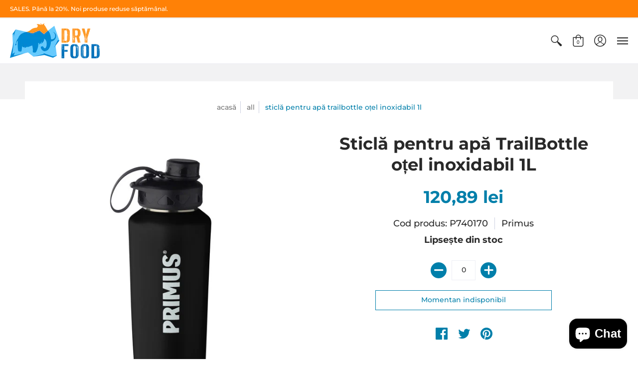

--- FILE ---
content_type: text/html; charset=utf-8
request_url: https://dryfood.ro/products/sticla-pentru-apa-trailbottle-otel-inoxidabil-1l
body_size: 28154
content:
<!doctype html>
<!--[if lt IE 10]><html lang="en" class="ie_oldie"></html><![endif]-->
<html lang="ro">
  <head>
    <meta charset="utf-8">
<meta name="HandheldFriendly" content="True">
<meta name="MobileOptimized" content="320">
<meta name="viewport" content="width=device-width,initial-scale=1.0,maximum-scale=1">
<meta name="theme-color" content="#007faa">
<title>Veselă camping | Primus | Sticlă oțel inoxidabil TrailBottle 1l &ndash; Dryfood</title> 
<link rel="canonical" href="https://dryfood.ro/products/sticla-pentru-apa-trailbottle-otel-inoxidabil-1l" />

<meta name="description" content="Sticla pentru apă TrailBottle 1l de la Primus este un recipient extrem de durabil, confecționat din oțel inoxidabil 18/8, special proiectat pentru aventurieri." />


<link rel="shortcut icon" href="//dryfood.ro/cdn/shop/files/Dryfood_32x32.png?v=1613710282" type="image/png">





<meta property="og:site_name" content="Dryfood">
<meta property="og:url" content="https://dryfood.ro/products/sticla-pentru-apa-trailbottle-otel-inoxidabil-1l">
<meta property="og:title" content="Sticlă pentru apă TrailBottle oțel inoxidabil 1L">
<meta property="og:type" content="product">
<meta property="og:description" content="Sticla pentru apă TrailBottle 1l de la Primus este un recipient extrem de durabil, confecționat din oțel inoxidabil 18/8, special proiectat pentru aventurieri.">

<meta property="og:price:amount" content="120,89">
<meta property="og:price:currency" content="RON">

<meta property="og:image" content="http://dryfood.ro/cdn/shop/products/bidon-trailbottle-10l-ss_1200x1200.jpg?v=1564430736"><meta property="og:image" content="http://dryfood.ro/cdn/shop/products/P740140_20TrailBottle_200.6L_20S.S._20Black_202_9897584b-9800-4454-921b-c8199b6151c7_1200x1200.jpg?v=1564430736"><meta property="og:image" content="http://dryfood.ro/cdn/shop/products/P740140_20TrailBottle_200.6L_20S.S._20Black_203_225e4aa8-1493-4ea5-9201-97cc3a0af2d7_1200x1200.jpg?v=1564430736">
<meta property="og:image:secure_url" content="https://dryfood.ro/cdn/shop/products/bidon-trailbottle-10l-ss_1200x1200.jpg?v=1564430736"><meta property="og:image:secure_url" content="https://dryfood.ro/cdn/shop/products/P740140_20TrailBottle_200.6L_20S.S._20Black_202_9897584b-9800-4454-921b-c8199b6151c7_1200x1200.jpg?v=1564430736"><meta property="og:image:secure_url" content="https://dryfood.ro/cdn/shop/products/P740140_20TrailBottle_200.6L_20S.S._20Black_203_225e4aa8-1493-4ea5-9201-97cc3a0af2d7_1200x1200.jpg?v=1564430736">


<meta name="twitter:card" content="summary_large_image">
<meta name="twitter:title" content="Sticlă pentru apă TrailBottle oțel inoxidabil 1L">
<meta name="twitter:description" content="Sticla pentru apă TrailBottle 1l de la Primus este un recipient extrem de durabil, confecționat din oțel inoxidabil 18/8, special proiectat pentru aventurieri.">




<link href="//dryfood.ro/cdn/shop/t/5/assets/theme.scss.css?v=18656564066888938451763471807" rel="stylesheet" type="text/css" media="all" />

<!--[if (gt IE 9)|!(IE)]><!--><script src="//dryfood.ro/cdn/shop/t/5/assets/script-initial.js?v=70257145317846518321554230310"></script><!--<![endif]-->
<!--[if lte IE 9]><script src="//dryfood.ro/cdn/shop/t/5/assets/script-initial.js?v=70257145317846518321554230310"></script><![endif]-->

<!--[if (gt IE 9)|!(IE)]><!--><script defer src="//dryfood.ro/cdn/shop/t/5/assets/script.js?v=122454730937575049981691755109"></script><!--<![endif]-->
<!--[if lte IE 9]><script src="//dryfood.ro/cdn/shop/t/5/assets/script.js?v=122454730937575049981691755109"></script><![endif]-->

<script>
  window.theme = window.theme || {};
  theme.moneyFormat = "{{amount_with_comma_separator}} lei";
</script>





<noscript><style>.container,.background-cover,.background-overlay,.featured-image{position:relative;}header{margin-top:100px;}.responsiveMenu li:hover > ul{left:0!important}.no-js-hide{display:none!important}.no-js.hidden{display:block!important}.no-js-bg{left:0;position:absolute;top:0;width:100%;}img.lazywidth{width:auto;}</style></noscript>    
    <script>window.performance && window.performance.mark && window.performance.mark('shopify.content_for_header.start');</script><meta name="google-site-verification" content="u8uplLUeHTXcLs-B9aVFYTYlyB9mWJcLULNPYeNg6_4">
<meta id="shopify-digital-wallet" name="shopify-digital-wallet" content="/8256880758/digital_wallets/dialog">
<link rel="alternate" type="application/json+oembed" href="https://dryfood.ro/products/sticla-pentru-apa-trailbottle-otel-inoxidabil-1l.oembed">
<script async="async" src="/checkouts/internal/preloads.js?locale=ro-RO"></script>
<script id="shopify-features" type="application/json">{"accessToken":"7047860a9f70c105256b48488cff3d22","betas":["rich-media-storefront-analytics"],"domain":"dryfood.ro","predictiveSearch":true,"shopId":8256880758,"locale":"ro"}</script>
<script>var Shopify = Shopify || {};
Shopify.shop = "dryfood.myshopify.com";
Shopify.locale = "ro";
Shopify.currency = {"active":"RON","rate":"1.0"};
Shopify.country = "RO";
Shopify.theme = {"name":"Avenue last update","id":46553792630,"schema_name":"Avenue","schema_version":"1.2.5","theme_store_id":865,"role":"main"};
Shopify.theme.handle = "null";
Shopify.theme.style = {"id":null,"handle":null};
Shopify.cdnHost = "dryfood.ro/cdn";
Shopify.routes = Shopify.routes || {};
Shopify.routes.root = "/";</script>
<script type="module">!function(o){(o.Shopify=o.Shopify||{}).modules=!0}(window);</script>
<script>!function(o){function n(){var o=[];function n(){o.push(Array.prototype.slice.apply(arguments))}return n.q=o,n}var t=o.Shopify=o.Shopify||{};t.loadFeatures=n(),t.autoloadFeatures=n()}(window);</script>
<script id="shop-js-analytics" type="application/json">{"pageType":"product"}</script>
<script defer="defer" async type="module" src="//dryfood.ro/cdn/shopifycloud/shop-js/modules/v2/client.init-shop-cart-sync_BApSsMSl.en.esm.js"></script>
<script defer="defer" async type="module" src="//dryfood.ro/cdn/shopifycloud/shop-js/modules/v2/chunk.common_CBoos6YZ.esm.js"></script>
<script type="module">
  await import("//dryfood.ro/cdn/shopifycloud/shop-js/modules/v2/client.init-shop-cart-sync_BApSsMSl.en.esm.js");
await import("//dryfood.ro/cdn/shopifycloud/shop-js/modules/v2/chunk.common_CBoos6YZ.esm.js");

  window.Shopify.SignInWithShop?.initShopCartSync?.({"fedCMEnabled":true,"windoidEnabled":true});

</script>
<script>(function() {
  var isLoaded = false;
  function asyncLoad() {
    if (isLoaded) return;
    isLoaded = true;
    var urls = ["https:\/\/easygdpr.b-cdn.net\/v\/1553540745\/gdpr.min.js?shop=dryfood.myshopify.com","https:\/\/cloudsearch-1f874.kxcdn.com\/shopify.js?srp=\/a\/search\u0026shop=dryfood.myshopify.com"];
    for (var i = 0; i < urls.length; i++) {
      var s = document.createElement('script');
      s.type = 'text/javascript';
      s.async = true;
      s.src = urls[i];
      var x = document.getElementsByTagName('script')[0];
      x.parentNode.insertBefore(s, x);
    }
  };
  if(window.attachEvent) {
    window.attachEvent('onload', asyncLoad);
  } else {
    window.addEventListener('load', asyncLoad, false);
  }
})();</script>
<script id="__st">var __st={"a":8256880758,"offset":7200,"reqid":"fa803a15-bdae-45b4-ae23-f96154e38954-1768893632","pageurl":"dryfood.ro\/products\/sticla-pentru-apa-trailbottle-otel-inoxidabil-1l","u":"082d15d9aed5","p":"product","rtyp":"product","rid":3938971451510};</script>
<script>window.ShopifyPaypalV4VisibilityTracking = true;</script>
<script id="captcha-bootstrap">!function(){'use strict';const t='contact',e='account',n='new_comment',o=[[t,t],['blogs',n],['comments',n],[t,'customer']],c=[[e,'customer_login'],[e,'guest_login'],[e,'recover_customer_password'],[e,'create_customer']],r=t=>t.map((([t,e])=>`form[action*='/${t}']:not([data-nocaptcha='true']) input[name='form_type'][value='${e}']`)).join(','),a=t=>()=>t?[...document.querySelectorAll(t)].map((t=>t.form)):[];function s(){const t=[...o],e=r(t);return a(e)}const i='password',u='form_key',d=['recaptcha-v3-token','g-recaptcha-response','h-captcha-response',i],f=()=>{try{return window.sessionStorage}catch{return}},m='__shopify_v',_=t=>t.elements[u];function p(t,e,n=!1){try{const o=window.sessionStorage,c=JSON.parse(o.getItem(e)),{data:r}=function(t){const{data:e,action:n}=t;return t[m]||n?{data:e,action:n}:{data:t,action:n}}(c);for(const[e,n]of Object.entries(r))t.elements[e]&&(t.elements[e].value=n);n&&o.removeItem(e)}catch(o){console.error('form repopulation failed',{error:o})}}const l='form_type',E='cptcha';function T(t){t.dataset[E]=!0}const w=window,h=w.document,L='Shopify',v='ce_forms',y='captcha';let A=!1;((t,e)=>{const n=(g='f06e6c50-85a8-45c8-87d0-21a2b65856fe',I='https://cdn.shopify.com/shopifycloud/storefront-forms-hcaptcha/ce_storefront_forms_captcha_hcaptcha.v1.5.2.iife.js',D={infoText:'Protejat prin hCaptcha',privacyText:'Confidențialitate',termsText:'Condiții'},(t,e,n)=>{const o=w[L][v],c=o.bindForm;if(c)return c(t,g,e,D).then(n);var r;o.q.push([[t,g,e,D],n]),r=I,A||(h.body.append(Object.assign(h.createElement('script'),{id:'captcha-provider',async:!0,src:r})),A=!0)});var g,I,D;w[L]=w[L]||{},w[L][v]=w[L][v]||{},w[L][v].q=[],w[L][y]=w[L][y]||{},w[L][y].protect=function(t,e){n(t,void 0,e),T(t)},Object.freeze(w[L][y]),function(t,e,n,w,h,L){const[v,y,A,g]=function(t,e,n){const i=e?o:[],u=t?c:[],d=[...i,...u],f=r(d),m=r(i),_=r(d.filter((([t,e])=>n.includes(e))));return[a(f),a(m),a(_),s()]}(w,h,L),I=t=>{const e=t.target;return e instanceof HTMLFormElement?e:e&&e.form},D=t=>v().includes(t);t.addEventListener('submit',(t=>{const e=I(t);if(!e)return;const n=D(e)&&!e.dataset.hcaptchaBound&&!e.dataset.recaptchaBound,o=_(e),c=g().includes(e)&&(!o||!o.value);(n||c)&&t.preventDefault(),c&&!n&&(function(t){try{if(!f())return;!function(t){const e=f();if(!e)return;const n=_(t);if(!n)return;const o=n.value;o&&e.removeItem(o)}(t);const e=Array.from(Array(32),(()=>Math.random().toString(36)[2])).join('');!function(t,e){_(t)||t.append(Object.assign(document.createElement('input'),{type:'hidden',name:u})),t.elements[u].value=e}(t,e),function(t,e){const n=f();if(!n)return;const o=[...t.querySelectorAll(`input[type='${i}']`)].map((({name:t})=>t)),c=[...d,...o],r={};for(const[a,s]of new FormData(t).entries())c.includes(a)||(r[a]=s);n.setItem(e,JSON.stringify({[m]:1,action:t.action,data:r}))}(t,e)}catch(e){console.error('failed to persist form',e)}}(e),e.submit())}));const S=(t,e)=>{t&&!t.dataset[E]&&(n(t,e.some((e=>e===t))),T(t))};for(const o of['focusin','change'])t.addEventListener(o,(t=>{const e=I(t);D(e)&&S(e,y())}));const B=e.get('form_key'),M=e.get(l),P=B&&M;t.addEventListener('DOMContentLoaded',(()=>{const t=y();if(P)for(const e of t)e.elements[l].value===M&&p(e,B);[...new Set([...A(),...v().filter((t=>'true'===t.dataset.shopifyCaptcha))])].forEach((e=>S(e,t)))}))}(h,new URLSearchParams(w.location.search),n,t,e,['guest_login'])})(!0,!0)}();</script>
<script integrity="sha256-4kQ18oKyAcykRKYeNunJcIwy7WH5gtpwJnB7kiuLZ1E=" data-source-attribution="shopify.loadfeatures" defer="defer" src="//dryfood.ro/cdn/shopifycloud/storefront/assets/storefront/load_feature-a0a9edcb.js" crossorigin="anonymous"></script>
<script data-source-attribution="shopify.dynamic_checkout.dynamic.init">var Shopify=Shopify||{};Shopify.PaymentButton=Shopify.PaymentButton||{isStorefrontPortableWallets:!0,init:function(){window.Shopify.PaymentButton.init=function(){};var t=document.createElement("script");t.src="https://dryfood.ro/cdn/shopifycloud/portable-wallets/latest/portable-wallets.ro.js",t.type="module",document.head.appendChild(t)}};
</script>
<script data-source-attribution="shopify.dynamic_checkout.buyer_consent">
  function portableWalletsHideBuyerConsent(e){var t=document.getElementById("shopify-buyer-consent"),n=document.getElementById("shopify-subscription-policy-button");t&&n&&(t.classList.add("hidden"),t.setAttribute("aria-hidden","true"),n.removeEventListener("click",e))}function portableWalletsShowBuyerConsent(e){var t=document.getElementById("shopify-buyer-consent"),n=document.getElementById("shopify-subscription-policy-button");t&&n&&(t.classList.remove("hidden"),t.removeAttribute("aria-hidden"),n.addEventListener("click",e))}window.Shopify?.PaymentButton&&(window.Shopify.PaymentButton.hideBuyerConsent=portableWalletsHideBuyerConsent,window.Shopify.PaymentButton.showBuyerConsent=portableWalletsShowBuyerConsent);
</script>
<script data-source-attribution="shopify.dynamic_checkout.cart.bootstrap">document.addEventListener("DOMContentLoaded",(function(){function t(){return document.querySelector("shopify-accelerated-checkout-cart, shopify-accelerated-checkout")}if(t())Shopify.PaymentButton.init();else{new MutationObserver((function(e,n){t()&&(Shopify.PaymentButton.init(),n.disconnect())})).observe(document.body,{childList:!0,subtree:!0})}}));
</script>
<script id='scb4127' type='text/javascript' async='' src='https://dryfood.ro/cdn/shopifycloud/privacy-banner/storefront-banner.js'></script>
<script>window.performance && window.performance.mark && window.performance.mark('shopify.content_for_header.end');</script>    
        
  
  <script type="text/javascript">
    //var sm_quantity_selector_attr = 'id';
  	if (window.location.pathname == '/collections/all') {
      	window.location.replace('/collections/all-products');
  	}
  	
        
		
        var smFeaturedImage = 'products/bidon-trailbottle-10l-ss.jpg';
        var productSMHandle = 'sticla-pentru-apa-trailbottle-otel-inoxidabil-1l';
        var productSMTitle = 'Sticlă pentru apă TrailBottle oțel inoxidabil 1L';
    
    var sm_is_cart_page = false;
	
</script>

<style>
#gift_container, #gift_container .giftContainerContent, #smProductDetailGiftWrapper {
  all: unset;
}

#gift_container .giftContainerContent *, #smProductDetailGiftWrapper * {
	all: unset;
}

#sticky_gift_icon.stickyGartRight {
  	right: 20px;
    bottom: 20px;
}
#sticky_gift_icon {
    position: fixed;
    bottom: 200px;
    right: 15px;
    z-index: 9999;
}
#sticky_gift_icon a {
    text-decoration: none;
    font-size: 20px;
    color: #34495e;
}
#sticky_gift_icon span {
    display: block;
    -webkit-border-radius: 40px;
    -moz-border-radius: 40px;
    border-radius: 40px;
    background-color: rgba(255,255,255,.9);
    -webkit-box-shadow: 1px 1px 5px grey;
    -moz-box-shadow: 1px 1px 5px grey;
    box-shadow: 1px 1px 5px grey;
    padding: 10px;
    width: 40px;
    height: 40px;
    margin: 0 auto;
    line-height: 40px !important;
    text-align: center;
    position: relative;
    box-sizing: content-box !important;
    z-index: 1;
}
#sticky_gift_icon mark {
    -webkit-border-radius: 20px;
    -moz-border-radius: 20px;
    border-radius: 20px;
    border: 2px solid #FFF;
    width: 20px;
    height: 20px;
    background-color: #FF6B6B;
    position: absolute;
    top: -5px;
    left: -10px;
    font-size: 10px;
    line-height: 20px;
    font-family: Roboto,sans-serif;
    color: #FFF;
    font-weight: 700;
    box-sizing: content-box !important;
}
#sticky_gift_icon svg.showGifts {
  	height: 30px;
	width: 30px;
	margin-top: 3px;
}
#sticky_gift_icon svg.hideGifts {
  	height: 25px;
    width: 25px;
    margin-top: 8px;
  	display: none;
}

#gift_container {
  color:black;
  position: fixed;
  z-index: 9999999;
  bottom: 95px;
  right: 20px;
  max-height: 80%;
  overflow-y: scroll;
  overflow-x: hidden;
  -webkit-box-shadow: rgba(0, 0, 0, 0.16) 0px 5px 40px, rgb(0, 0, 0) 0px 5px 0px 0px inset !important;
  -moz-box-shadow: rgba(0, 0, 0, 0.16) 0px 5px 40px, rgb(0, 0, 0) 0px 5px 0px 0px inset !important;
  box-shadow: rgba(0, 0, 0, 0.16) 0px 5px 40px, rgb(0, 0, 0) 0px 5px 0px 0px inset !important;
  -moz-border-radius: 8px;
  -webkit-border-radius: 8px;
  border-radius: 8px;
  font-size: 13px;
  font-family: -apple-system, BlinkMacSystemFont, 'Segoe UI', Roboto, Oxygen, Ubuntu, Cantarell, 'Open Sans', 'Helvetica Neue', sans-serif;
}

#gift_container .giftContainerContent {
  float: right;
  background: white;
  width: 320px;
  position: relative;
  padding: 10px 10px 0px 10px;
  display:none;
}

#gift_container .giftContainerContent .giftWrapper {
    color: black;
  	padding: 5px;
  	margin: 0px 0px 10px;
	background:rgb(255, 255, 255) none repeat scroll 0% 0%;
	border-radius: 5px;
  	-webkit-border-radius: 5px;
  	-moz-border-radius: 5px;
  	-webkit-box-shadow: rgba(0, 0, 0, 0.1) 0px 4px 15px 0px, rgba(0, 0, 0, 0.1) 0px 1px 2px 0px;
  	-moz-box-shadow: rgba(0, 0, 0, 0.1) 0px 4px 15px 0px, rgba(0, 0, 0, 0.1) 0px 1px 2px 0px;
	box-shadow: rgba(0, 0, 0, 0.1) 0px 4px 15px 0px, rgba(0, 0, 0, 0.1) 0px 1px 2px 0px;
	position: relative;
  	display: block;
}

#gift_container .giftContainerContent .orderGiftsTitle, #gift_container .giftContainerContent .productsToOfferGiftsTitle {
  	text-align: center;
	padding: 5px;
	margin: 0 auto;
	font-weight: bold;
	display: block;
	border-bottom: 1px solid gray;
	width: 95%;
}

#gift_container .giftContainerContent ul {
	display: inline;
}
#gift_container .giftContainerContent li{
	padding: 10px 20px;
	display: block;
}
#gift_container .giftContainerContent li img{
	width: 22%;
	float: left;
	display: block;
}
#gift_container .giftContainerContent .smItems{
	width: 70%;
	display: block;
	float: left;
  	margin-left: 5%;
}

#gift_container .giftContainerContent .giftWrapper a {
  	display: inline;
    cursor: pointer;
    text-decoration: underline;
}

#gift_container .giftContainerContent .smAddGiftToCart {
  	padding: 4px 10px;
    margin-top: 4px;
    background:rgba(168, 168, 168, 0.46) none repeat scroll 0% 0%;
    border-radius: 2px;
    position: relative;
    display: block;
    font-weight: bold;
    cursor: pointer;
}

#gift_container .giftContainerContent .giftAlreadyInCart {
  	padding: 5px 20px;
	display: block;
  	text-align: center;
}
#gift_container .giftContainerContent .giftAlreadyInCart a {
  	font-weight: bold;
}
#gift_container .giftContainerContent .removeFromCart {
  	display: block;
    margin-top: 10px;
    cursor: pointer;
    text-decoration: underline;
}


#gift_container .giftContainerContent .item-variants select {
	display: block;
	color: #444;
	padding: .3em 1.0em .3em .3em;
	width: 100%;
	max-width: 100%;
	box-sizing: border-box;
	margin-top: 2px;
	border: 1px solid #aaa;
	-moz-border-radius: .2em;
  	-webkit-border-radius: .2em;
  	border-radius: .2em;
	-moz-appearance: none;
	-webkit-appearance: none;
	appearance: none;
	background-color: #fff;
	background-image: url('data:image/svg+xml;charset=US-ASCII,<svg version="1.1" id="Capa_1" xmlns="http://www.w3.org/2000/svg" xmlns:xlink="http://www.w3.org/1999/xlink" x="0px" y="0px"	 width="292.362px" height="292.362px" viewBox="0 0 292.362 292.362" style="enable-background:new 0 0 292.362 292.362;"	 xml:space="preserve"><g>	<path d="M286.935,69.377c-3.614-3.617-7.898-5.424-12.848-5.424H18.274c-4.952,0-9.233,1.807-12.85,5.424		C1.807,72.998,0,77.279,0,82.228c0,4.948,1.807,9.229,5.424,12.847l127.907,127.907c3.621,3.617,7.902,5.428,12.85,5.428		s9.233-1.811,12.847-5.428L286.935,95.074c3.613-3.617,5.427-7.898,5.427-12.847C292.362,77.279,290.548,72.998,286.935,69.377z"/></g><g></g><g></g><g></g><g></g><g></g><g></g><g></g><g></g><g></g><g></g><g></g><g></g><g></g><g></g><g></g></svg>'), linear-gradient(to bottom, #ffffff 0%,#e5e5e5 100%);
	background-repeat: no-repeat, repeat;
	background-position: right .7em top 50%, 0 0;
	background-size: .65em auto, 100%;
}
#gift_container .giftContainerContent .item-variants select::-ms-expand {
	display: none;
}
#gift_container .giftContainerContent .item-variants select:hover {
	border-color: #888;
}
#gift_container .giftContainerContent .item-variants select:focus {
	border-color: #aaa;
	-moz-box-shadow: 0 0 1px 3px rgba(59, 153, 252, .7);
  	-webkit-box-shadow: 0 0 1px 3px rgba(59, 153, 252, .7);
  	box-shadow: 0 0 1px 3px rgba(59, 153, 252, .7);
	-moz-box-shadow: 0 0 0 3px -moz-mac-focusring;
  	-webkit-box-shadow: 0 0 0 3px -moz-mac-focusring;
  	box-shadow: 0 0 0 3px -moz-mac-focusring;
	color: #222;
	outline: none;
}
#gift_container .giftContainerContent .item-variants select option {
	font-weight:normal;
}

*[dir="rtl"] #gift_container .giftContainerContent .item-variants select, :root:lang(ar) #gift_container .giftContainerContent .item-variants select, :root:lang(iw) #gift_container .giftContainerContent .item-variants select {
	background-position: left .7em top 50%, 0 0;
	padding: .6em .8em .5em 1.4em;
}

#gift_container .giftContainerContent .item-variants select:disabled, #gift_container .giftContainerContent .item-variants select[aria-disabled=true] {
	color: graytext;
	background-image: url('data:image/svg+xml;charset=US-ASCII,<svg version="1.1" id="Capa_1" xmlns="http://www.w3.org/2000/svg" xmlns:xlink="http://www.w3.org/1999/xlink" x="0px" y="0px"	 width="292.362px" height="292.362px" viewBox="0 0 292.362 292.362" style="enable-background:new 0 0 292.362 292.362;"	 xml:space="preserve"><g>	<path d="M286.935,69.377c-3.614-3.617-7.898-5.424-12.848-5.424H18.274c-4.952,0-9.233,1.807-12.85,5.424		C1.807,72.998,0,77.279,0,82.228c0,4.948,1.807,9.229,5.424,12.847l127.907,127.907c3.621,3.617,7.902,5.428,12.85,5.428		s9.233-1.811,12.847-5.428L286.935,95.074c3.613-3.617,5.427-7.898,5.427-12.847C292.362,77.279,290.548,72.998,286.935,69.377z"/></g><g></g><g></g><g></g><g></g><g></g><g></g><g></g><g></g><g></g><g></g><g></g><g></g><g></g><g></g><g></g></svg>'),linear-gradient(to bottom, #ffffff 0%,#e5e5e5 100%);
}
#gift_container .giftContainerContent .item-variants select:disabled:hover, #gift_container .giftContainerContent .item-variants select[aria-disabled=true] {
	border-color: #aaa;
}
#gift_container .giftContainerContent:after {
  bottom: 100%;
  left: 89%;
  border: solid transparent;
  content: " ";
  height: 0;
  width: 0;
  position: absolute;
  pointer-events: none;
  border-bottom-color: white;
  border-width: 8px;
  margin-left: -8px;
}

#gift_container .button {
  background: #6394F8;
  color: white;
  text-align: center;
  padding: 12px;
  text-decoration: none;
  display: block;
  border-radius: 3px;
  font-size: 16px;
  margin: 25px 0 15px 0;
}
#gift_container .button:hover {
  background: #729ef9;
}

#gift_container .clearfix:after {
  content: "";
  display: table;
  clear: both;
}

#gift_container #overlaySection {
  display: none;
  width: 100%;
  height: 100%;
  position: absolute;
  top: 0;
  left: 0;
  background: white;
  opacity: 0.6;
  z-index: 99;
}


#smProductDetailGiftWrapper {
  position: relative;
  font-size: 13px;
  font-family: -apple-system, BlinkMacSystemFont, 'Segoe UI', Roboto, Oxygen, Ubuntu, Cantarell, 'Open Sans', 'Helvetica Neue', sans-serif;
  line-height: 1;
  -webkit-font-smoothing: antialiased;
  -moz-osx-font-smoothing: grayscale;
  color: #000;
  padding: 10px;
  margin: 20px 0px 50px;
  background:rgb(255, 255, 255) none repeat scroll 0% 0%;
  -webkit-border-radius: 5px;
  -moz-border-radius: 5px;
  border-radius: 5px;
  -webkit-box-shadow:rgba(0, 0, 0, 0.1) 0px 1px 1px 0px,rgba(0, 0, 0, 0.1) 0px 1px 1px 1px;
  -moz-box-shadow:rgba(0, 0, 0, 0.1) 0px 1px 1px 0px,rgba(0, 0, 0, 0.1) 0px 1px 1px 1px;
  box-shadow:rgba(0, 0, 0, 0.1) 0px 1px 1px 0px,rgba(0, 0, 0, 0.1) 0px 1px 1px 1px;
  display: block;
}

#smProductDetailGiftWrapper.alreadyInCart {
  border: 1px solid #00800070;
  background: rgb(245, 251, 244);
}

#smProductDetailGiftWrapper .alreadyInCartProductTitle {
  display: block;
  text-align: center;
}
#smProductDetailGiftWrapper .alreadyInCartProductTitle a {
  cursor: pointer;
  text-decoration: underline;
  font-weight: bold;
}
#smProductDetailGiftWrapper .removeFromCart {
  display: block;
  text-align: center;
  margin-top: 20px;
  cursor: pointer;
  text-decoration: underline;
}


#smProductDetailGiftWrapper li {
	padding: 10px 20px;
    display: inline-block;
}

#smProductDetailGiftWrapper li img {
  width: 22%;
  float: left;
  display: block;
}
#smProductDetailGiftWrapper .smItems {
  width: 70%;
  display: block;
  float: left;
  margin-left: 5%;
}
#smProductDetailGiftWrapper .giftWrapper a {
  display: inline;
  cursor: pointer;
  text-decoration: underline;
}
#smProductDetailGiftWrapper .item-variants select {
  display: block;
  color:#444;
  padding: .5em 1.0em .3em .3em;
  width: 100%;
  max-width: 100%;
  box-sizing: border-box;
  margin-top: 6px;
  border: 1px solid #aaa;
  -moz-border-radius: .2em;
  -webkit-border-radius: .2em;
  border-radius: .2em;
  -moz-appearance: none;
  -webkit-appearance: none;
  appearance: none;
  background-color:#fff;
  background-image: url('data:image/svg+xml;charset=US-ASCII,<svg version="1.1" id="Capa_1" xmlns="http://www.w3.org/2000/svg" xmlns:xlink="http://www.w3.org/1999/xlink" x="0px" y="0px" width="292.362px" height="292.362px" viewBox="0 0 292.362 292.362" style="enable-background:new 0 0 292.362 292.362;" xml:space="preserve"><g> <path d="M286.935,69.377c-3.614-3.617-7.898-5.424-12.848-5.424H18.274c-4.952,0-9.233,1.807-12.85,5.424 C1.807,72.998,0,77.279,0,82.228c0,4.948,1.807,9.229,5.424,12.847l127.907,127.907c3.621,3.617,7.902,5.428,12.85,5.428 s9.233-1.811,12.847-5.428L286.935,95.074c3.613-3.617,5.427-7.898,5.427-12.847C292.362,77.279,290.548,72.998,286.935,69.377z"/></g><g></g><g></g><g></g><g></g><g></g><g></g><g></g><g></g><g></g><g></g><g></g><g></g><g></g><g></g><g></g></svg>'), linear-gradient(to bottom,#ffffff 0%,#e5e5e5 100%);
  background-repeat: no-repeat, repeat;
  background-position: right .7em top 50%, 0 0;
  background-size: .65em auto, 100%;
  text-align: left;
}

#smProductDetailGiftWrapper .item-name {
  display: block;
  cursor: pointer;
  text-decoration: underline;
  text-align: left;
}

#smProductDetailGiftWrapper .item-variants select option {
  font-weight: normal;
}
#smProductDetailGiftWrapper .smAddGiftToCart {
  padding: 8px 8px;
  margin-top: 6px;
  background: rgba(168, 168, 168, 0.46) none repeat scroll 0% 0%;
  -moz-border-radius: 2px;
  -webkit-border-radius: 2px;
  border-radius: 2px;
  position: relative;
  display: block;
  font-weight: bold;
  cursor: pointer;
}
#smProductDetailGiftWrapper .productsToOfferGiftsTitle {
  text-align: center;
  padding: 5px;
  margin: 0 auto;
  font-weight: bold;
  display: block;
  border-bottom: 1px solid gray;
  width: 95%;
  margin-bottom: 20px;
  line-height: 20px;
}
#smProductDetailGiftWrapper .productsToOfferGiftsTitle a {
	cursor: pointer;
  	text-decoration: underline;
}

#gift_container  .offerGiftsUntilDate, #smProductDetailGiftWrapper .offerGiftsUntilDate {
  display: block;
  margin-top: 5px;
  text-align: center;
  border-top: 1px solid black;
  padding: 10px;
}

#gift_container  .offerGiftsUntilDateIcon, #smProductDetailGiftWrapper .offerGiftsUntilDateIcon {
  padding: 0 1.0em .3em .3em;
  background-color: #fff;
  background-image: url('data:image/svg+xml;charset=US-ASCII,<svg height="512pt" viewBox="0 0 512 512" width="512pt" xmlns="http://www.w3.org/2000/svg"><path d="m482 292.25v-246.25c0-8.285156-6.714844-15-15-15h-76v-16c0-8.285156-6.714844-15-15-15s-15 6.714844-15 15v16h-60v-16c0-8.285156-6.714844-15-15-15s-15 6.714844-15 15v16h-60v-16c0-8.285156-6.714844-15-15-15s-15 6.714844-15 15v16h-60v-16c0-8.285156-6.714844-15-15-15s-15 6.714844-15 15v16h-76c-8.285156 0-15 6.714844-15 15v391c0 8.285156 6.714844 15 15 15h249.804688c24.25 36.152344 65.488281 60 112.195312 60 74.4375 0 135-60.5625 135-135 0-32.070312-11.25-61.5625-30-84.75zm-391-231.25v15c0 8.285156 6.714844 15 15 15s15-6.714844 15-15v-15h60v15c0 8.285156 6.714844 15 15 15s15-6.714844 15-15v-15h60v15c0 8.285156 6.714844 15 15 15s15-6.714844 15-15v-15h60v15c0 8.285156 6.714844 15 15 15s15-6.714844 15-15v-15h61v60h-422v-60zm-61 361v-271h422v113.804688c-21.464844-14.394532-47.269531-22.804688-75-22.804688-47.398438 0-89.164062 24.558594-113.257812 61.613281-2.027344-1.023437-4.3125-1.613281-6.742188-1.613281h-30c-8.285156 0-15 6.714844-15 15s6.714844 15 15 15h22.722656c-3.386718 9.554688-5.730468 19.601562-6.882812 30h-15.839844c-8.285156 0-15 6.714844-15 15s6.714844 15 15 15h15.839844c1.152344 10.398438 3.492187 20.445312 6.882812 30zm347 60c-57.898438 0-105-47.101562-105-105s47.101562-105 105-105 105 47.101562 105 105-47.101562 105-105 105zm0 0"/><path d="m437 362h-45v-45c0-8.285156-6.714844-15-15-15s-15 6.714844-15 15v60c0 8.285156 6.714844 15 15 15h60c8.285156 0 15-6.714844 15-15s-6.714844-15-15-15zm0 0"/><path d="m136 182h-30c-8.285156 0-15 6.714844-15 15s6.714844 15 15 15h30c8.285156 0 15-6.714844 15-15s-6.714844-15-15-15zm0 0"/><path d="m136 242h-30c-8.285156 0-15 6.714844-15 15s6.714844 15 15 15h30c8.285156 0 15-6.714844 15-15s-6.714844-15-15-15zm0 0"/><path d="m136 302h-30c-8.285156 0-15 6.714844-15 15s6.714844 15 15 15h30c8.285156 0 15-6.714844 15-15s-6.714844-15-15-15zm0 0"/><path d="m227 212h30c8.285156 0 15-6.714844 15-15s-6.714844-15-15-15h-30c-8.285156 0-15 6.714844-15 15s6.714844 15 15 15zm0 0"/><path d="m227 272h30c8.285156 0 15-6.714844 15-15s-6.714844-15-15-15h-30c-8.285156 0-15 6.714844-15 15s6.714844 15 15 15zm0 0"/><path d="m136 362h-30c-8.285156 0-15 6.714844-15 15s6.714844 15 15 15h30c8.285156 0 15-6.714844 15-15s-6.714844-15-15-15zm0 0"/><path d="m347 212h30c8.285156 0 15-6.714844 15-15s-6.714844-15-15-15h-30c-8.285156 0-15 6.714844-15 15s6.714844 15 15 15zm0 0"/></svg>');
  background-repeat: no-repeat, repeat;
  background-size: 16px auto;
}

.productGiftIcon {
  	position: absolute;
	top: 10px;
	right: 10px;
	width: 15%;
	z-index: 1;
}
.svgTextValue {
  	display: inline-block;
    position: absolute;
    top: 50%;
    -webkit-transform: translateY(-50%);
    transform: translateY(-50%);
    left: 0;
    right: 0;
    margin: auto;
    text-align: center;
  	color: black;
}


</style>
<div style="display:none" id="sticky_gift_icon" class="stickyGartRight">
  <a href="#">
    <span style="background-size: 30px;background-repeat: no-repeat;background-position: center; background-color:#ffffff">
        <svg class="showGifts" version="1.1" id="Capa_1" xmlns="http://www.w3.org/2000/svg" xmlns:xlink="http://www.w3.org/1999/xlink" x="0px" y="0px" viewBox="0 0 512 512" style="enable-background:new 0 0 512 512;" xml:space="preserve">
            <g>
                <g>
                    <path d="M32,271.692v192c0,17.664,14.368,32,32,32h160v-224H32z"></path>
                </g>
            </g>
            <g>
                <g>
                    <path d="M480,143.692H378.752c7.264-4.96,13.504-9.888,17.856-14.304c25.824-25.952,25.824-68.192,0-94.144
                        c-25.088-25.28-68.8-25.216-93.856,0c-13.888,13.92-50.688,70.592-45.6,108.448h-2.304c5.056-37.856-31.744-94.528-45.6-108.448
                        c-25.088-25.216-68.8-25.216-93.856,0C89.6,61.196,89.6,103.436,115.36,129.388c4.384,4.416,10.624,9.344,17.888,14.304H32
                        c-17.632,0-32,14.368-32,32v48c0,8.832,7.168,16,16,16h208v-64h64v64h208c8.832,0,16-7.168,16-16v-48
                        C512,158.06,497.664,143.692,480,143.692z M222.112,142.636c0,0-1.344,1.056-5.92,1.056c-22.112,0-64.32-22.976-78.112-36.864
                        c-13.408-13.504-13.408-35.52,0-49.024c6.496-6.528,15.104-10.112,24.256-10.112c9.12,0,17.728,3.584,24.224,10.112
                        C208.128,79.5,229.568,134.924,222.112,142.636z M295.776,143.692c-4.544,0-5.888-1.024-5.888-1.056
                        c-7.456-7.712,13.984-63.136,35.552-84.832c12.896-13.024,35.456-13.088,48.48,0c13.44,13.504,13.44,35.52,0,49.024
                        C360.128,120.716,317.92,143.692,295.776,143.692z"></path>
                </g>
            </g>
            <g>
                <g>
                    <path d="M288,271.692v224h160c17.664,0,32-14.336,32-32v-192H288z"></path>
                </g>
        	</g>
        </svg>
      	<svg class="hideGifts" version="1.1" id="Layer_1" xmlns="http://www.w3.org/2000/svg" xmlns:xlink="http://www.w3.org/1999/xlink" x="0px" y="0px" viewBox="0 0 492 492" style="enable-background:new 0 0 492 492;" xml:space="preserve">
            <g>
                <g>
                    <path d="M300.188,246L484.14,62.04c5.06-5.064,7.852-11.82,7.86-19.024c0-7.208-2.792-13.972-7.86-19.028L468.02,7.872
                        c-5.068-5.076-11.824-7.856-19.036-7.856c-7.2,0-13.956,2.78-19.024,7.856L246.008,191.82L62.048,7.872
                        c-5.06-5.076-11.82-7.856-19.028-7.856c-7.2,0-13.96,2.78-19.02,7.856L7.872,23.988c-10.496,10.496-10.496,27.568,0,38.052
                        L191.828,246L7.872,429.952c-5.064,5.072-7.852,11.828-7.852,19.032c0,7.204,2.788,13.96,7.852,19.028l16.124,16.116
                        c5.06,5.072,11.824,7.856,19.02,7.856c7.208,0,13.968-2.784,19.028-7.856l183.96-183.952l183.952,183.952
                        c5.068,5.072,11.824,7.856,19.024,7.856h0.008c7.204,0,13.96-2.784,19.028-7.856l16.12-16.116
                        c5.06-5.064,7.852-11.824,7.852-19.028c0-7.204-2.792-13.96-7.852-19.028L300.188,246z"/>
                </g>
            </g>
        </svg>
      	<mark class="giftsCount" style="background-color:#ff6b6b">0</mark>
    </span>
  </a>
</div>


<div id="gift_container">
  <div class="giftContainerContent">
  </div>
  <div id="overlaySection" style="display: none;">
        <div class="overlaySectionWrapper">
            <svg xmlns="http://www.w3.org/2000/svg" xmlns:xlink="http://www.w3.org/1999/xlink" style="margin: 10px auto; background: rgba(0, 0, 0, 0) none repeat scroll 0% 0%; display: block; shape-rendering: auto;" width="100px" height="100px" viewBox="0 0 100 100" preserveAspectRatio="xMidYMid">
				<circle cx="50" cy="50" fill="none" stroke="#6a6a6a" stroke-width="6" r="35" stroke-dasharray="164.93361431346415 56.97787143782138">
  					<animateTransform attributeName="transform" type="rotate" repeatCount="indefinite" dur="1s" values="0 50 50;360 50 50" keyTimes="0;1"></animateTransform>
				</circle>
          	</svg>
        </div>
    </div>
</div>

<div id="smGiftIcon1" style="display:none">
  <svg height="100%" viewBox="0 0 423334 423334" width="100%"><g>
              <circle class="svgBackground" cx="211667" cy="211667" r="211667" style="fill: rgb(0, 255, 0);" /><g><path class="fil1" style="fill: white" d="M119059 155901l185216 0c2805,0 5080,2275 5080,5080l0 41401c0,2805 -2275,5080 -5080,5080l-185216 0c-2805,0 -5080,-2275 -5080,-5080l0 -41401c0,-2805 2275,-5080 5080,-5080zm180136 10160l-175056 0 0 31241 175056 0 0 -31241z" />
              <path class="fil1" style="fill: white" d="M296643 220462l0 104671c0,2805 -2275,5080 -5080,5080l-159792 0c-2805,0 -5080,-2275 -5080,-5080l0 -104671c0,-2797 2282,-5079 5079,-5079l2 0c2797,0 5079,2289 5079,5079l0 99591 149632 0 0 -99591c0,-2797 2282,-5079 5079,-5079l2 0c2797,0 5079,2289 5079,5079z" />
              <path class="fil1" style="fill: white" d="M193635 161672c0,-2805 2275,-5080 5080,-5080 2805,0 5080,2275 5080,5080l0 163461c0,2805 -2275,5080 -5080,5080 -2805,0 -5080,-2275 -5080,-5080l0 -163461z" />
              <path class="fil1" style="fill: white" d="M219539 161672c0,-2805 2275,-5080 5080,-5080 2805,0 5080,2275 5080,5080l0 163461c0,2805 -2275,5080 -5080,5080 -2805,0 -5080,-2275 -5080,-5080l0 -163461z" />
              <path class="fil1" style="fill: white" d="M209789 163399c-2587,-2281 -68864,-61052 -31914,-69713 33612,-7880 40371,65311 40391,65520 262,2783 -1781,5254 -4564,5516 -1491,140 -2893,-381 -3913,-1323zm-29612 -59831c-13041,3056 11194,28506 26055,42753 -3158,-17890 -10654,-46364 -26055,-42753z" />
              <path class="fil1" style="fill: white" d="M221711 142929c11236,-11089 24112,-25587 18671,-29124 -5427,-3528 -13257,14265 -18671,29124zm24187 -37618c19846,12904 -28410,55572 -31713,58458 -1268,1217 -3135,1739 -4942,1208 -2685,-789 -4222,-3606 -3433,-6291 56,-189 19543,-66734 40088,-53375z" /></g></g>
  </svg>
</div>
<div id="smGiftIcon2" style="display:none">
  <svg height="100%" width="100%" viewBox="0 0 64 64">
            <g>
                <path class="svgBackground"
                      d="M56.8,19.4c-2.4,0.3-4.2,1.8-5.7,3.7c0.4,0.5,0.8,0.8,1.1,1.2c0,1.3,0,2.6,0,4.4c1.1,0.6,2.5,1.7,4.2,2.3   c0.9,0.3,2.3,0,3.1-0.6c1.1-0.7,0.8-2,0.2-3.1c-0.7-1.4-0.8-2.9-0.2-4.5C60.4,20.7,59.1,19,56.8,19.4z M56.9,23   c-0.8,0.6-1.9,0.8-2.9,0.9c-0.3,0-1.6,0-1.7,0.3c0.5-1.2,1.8-2.3,2.9-2.9c0.4-0.2,0.7-0.4,1.1-0.4c0.4,0,0.8,0.1,1.1,0.4   C57.9,21.9,57.5,22.5,56.9,23z"/>
                <path class="svgBackground"
                      d="M47.8,22.8c-1.5-1.9-3.2-3.4-5.7-3.7c-2.3-0.3-3.6,1.3-2.7,3.5c0.7,1.6,0.5,3-0.2,4.5   c-0.6,1.1-0.8,2.4,0.2,3.1c0.8,0.6,2.2,0.9,3.1,0.6c1.6-0.6,3-1.6,4.2-2.3c0-1.8,0-3.1,0-4.4C47.1,23.6,47.4,23.3,47.8,22.8z    M44.4,23.5c-1-0.2-2-0.5-2.8-1.1c-0.1-0.1-0.2-0.2-0.3-0.3c-0.5-0.5-0.9-1.4,0-1.7c0.8-0.3,1.9,0.3,2.6,0.7c1.1,0.7,2,1.6,2.6,2.7   C46.4,23.6,44.8,23.6,44.4,23.5z"/>
                <path class="svgBackground"
                      d="M49.4,23.5c-1.3,0-2.4,1.1-2.4,2.4c0,1.3,1.1,2.4,2.4,2.4c1.3,0,2.4-1.1,2.4-2.4   C51.8,24.6,50.7,23.5,49.4,23.5z"/>
                <path class="svgBackground"
                      d="M58.8,12.3h-7.2v7.2c1.3-1.1,2.9-2,4.9-2.3c1.9-0.3,3.5,0.3,4.5,1.6c1,1.3,1.1,3,0.4,4.7   c0,0.1-0.1,0.2-0.1,0.3h1.5v-7.5C62.9,14.1,61.1,12.3,58.8,12.3z"/>
                <path class="svgBackground"
                      d="M37.6,23.2c-0.7-1.7-0.6-3.5,0.4-4.7c1-1.3,2.6-1.9,4.5-1.6c2.1,0.3,3.8,1.3,5,2.4v-7H5.2   c-2.3,0-4.1,1.8-4.1,4.1v7.5h36.7C37.7,23.6,37.7,23.4,37.6,23.2z"/>
                <path class="svgBackground"
                      d="M43.3,32.5c-0.5,0.2-1,0.2-1.5,0.2c-1.3,0-2.6-0.4-3.5-1c-0.5-0.4-1.9-1.5-1.6-3.7H1.1v19.8   c0,2.3,1.8,4.1,4.1,4.1h42.4V30.2c-0.2,0.1-0.4,0.2-0.6,0.4C45.9,31.2,44.7,32,43.3,32.5z"/>
                <path class="svgBackground"
                  d="M60.7,32c-0.9,0.6-2.2,1-3.5,1c-0.5,0-1-0.1-1.5-0.2c-1.4-0.5-2.6-1.3-3.6-1.9c-0.2-0.1-0.3-0.2-0.5-0.3v21.1   h7.2c2.3,0,4.1-1.8,4.1-4.1V27.9h-0.7C62.7,30.3,61.2,31.6,60.7,32z"/>
            </g>
    </svg>
</div>
<div id="smGiftIcon3" style="display:none">
  <svg height="100%" width="100%" viewBox="0 0 64 64">
    <circle cx="50%" cy="50%" r="50%" fill="red" class="svgBackground" />
    <switch>
      <foreignObject x="10" y="4" width="70%" height="85%" style="line-height: normal; text-align:center;">
        <div>
            <p xmlns="http://www.w3.org/1999/xhtml" class="svgTextValue" style="color: black; font-family: Arial; font-size: 14px; text-align: center; line-height: normal; font-weight: bold"></p>
        </div>
      </foreignObject>
    </switch>
  </svg>
</div>

<img alt="smNoImage" style="display:none" class="smNoImage" src="//dryfood.ro/cdn/shopifycloud/storefront/assets/no-image-100-2a702f30_small.gif" />

<script type="text/javascript">var sm_translations_labels = {"gift_already_in_cart":"Gift GIFT_NAME already in cart","remove_from_cart":"Remove from cart?","add_to_cart":"Add to cart","add_product_to_cart_and_get_gift":"Add PRODUCT_NAME to cart and get free gift","pick_free_gift_for_product":"You can pick free gift for PRODUCT_NAME","buy_for_more_and_get_gift":"If you spend ORDER_MINIMUM (TO_SPEND more), you will get free gift","pick_free_gift_for_order":"You spend more then ORDER_MINIMUM, pick your free gift","active_until":"active until UNTIL_DATE","gift_cart_property_label":"Free gift: 100% off"}; var sm_desing_settings = {"selectedGiftIcon":"1","giftIconColor":{"hue":120,"saturation":0,"brightness":0.75,"alpha":1},"giftIconTextValue":"Free Gift","selectedGiftBoxPosition":"1","backgroundColorOfGiftBox":{"hue":1,"saturation":0,"brightness":1},"hideGiftBox":0}; var sm_products_gifts = []; var sm_orders_gifts = []; var sm_pro_version_settings = []; var sm_money_format="@@amount_with_comma_separator&& lei";</script>
<script type="text/javascript">
    //var sm_quantity_selector_attr = 'id';
  	if (window.location.pathname == '/collections/all') {
      	window.location.replace('/collections/all-products');
  	}
  	
        
		
        var smFeaturedImage = 'products/bidon-trailbottle-10l-ss.jpg';
        var productSMHandle = 'sticla-pentru-apa-trailbottle-otel-inoxidabil-1l';
        var productSMTitle = 'Sticlă pentru apă TrailBottle oțel inoxidabil 1L';
    
    var sm_is_cart_page = false;
	
</script>

<style>
#gift_container, #gift_container .giftContainerContent, #smProductDetailGiftWrapper {
  all: unset;
}

#gift_container .giftContainerContent *, #smProductDetailGiftWrapper * {
	all: unset;
}

#sticky_gift_icon.stickyGartRight {
  	right: 20px;
    bottom: 20px;
}
#sticky_gift_icon {
    position: fixed;
    bottom: 200px;
    right: 15px;
    z-index: 9999;
}
#sticky_gift_icon a {
    text-decoration: none;
    font-size: 20px;
    color: #34495e;
}
#sticky_gift_icon span {
    display: block;
    -webkit-border-radius: 40px;
    -moz-border-radius: 40px;
    border-radius: 40px;
    background-color: rgba(255,255,255,.9);
    -webkit-box-shadow: 1px 1px 5px grey;
    -moz-box-shadow: 1px 1px 5px grey;
    box-shadow: 1px 1px 5px grey;
    padding: 10px;
    width: 40px;
    height: 40px;
    margin: 0 auto;
    line-height: 40px !important;
    text-align: center;
    position: relative;
    box-sizing: content-box !important;
    z-index: 1;
}
#sticky_gift_icon mark {
    -webkit-border-radius: 20px;
    -moz-border-radius: 20px;
    border-radius: 20px;
    border: 2px solid #FFF;
    width: 20px;
    height: 20px;
    background-color: #FF6B6B;
    position: absolute;
    top: -5px;
    left: -10px;
    font-size: 10px;
    line-height: 20px;
    font-family: Roboto,sans-serif;
    color: #FFF;
    font-weight: 700;
    box-sizing: content-box !important;
}
#sticky_gift_icon svg.showGifts {
  	height: 30px;
	width: 30px;
	margin-top: 3px;
}
#sticky_gift_icon svg.hideGifts {
  	height: 25px;
    width: 25px;
    margin-top: 8px;
  	display: none;
}

#gift_container {
  color:black;
  position: fixed;
  z-index: 9999999;
  bottom: 95px;
  right: 20px;
  max-height: 80%;
  overflow-y: scroll;
  overflow-x: hidden;
  -webkit-box-shadow: rgba(0, 0, 0, 0.16) 0px 5px 40px, rgb(0, 0, 0) 0px 5px 0px 0px inset !important;
  -moz-box-shadow: rgba(0, 0, 0, 0.16) 0px 5px 40px, rgb(0, 0, 0) 0px 5px 0px 0px inset !important;
  box-shadow: rgba(0, 0, 0, 0.16) 0px 5px 40px, rgb(0, 0, 0) 0px 5px 0px 0px inset !important;
  -moz-border-radius: 8px;
  -webkit-border-radius: 8px;
  border-radius: 8px;
  font-size: 13px;
  font-family: -apple-system, BlinkMacSystemFont, 'Segoe UI', Roboto, Oxygen, Ubuntu, Cantarell, 'Open Sans', 'Helvetica Neue', sans-serif;
}

#gift_container .giftContainerContent {
  float: right;
  background: white;
  width: 320px;
  position: relative;
  padding: 10px 10px 0px 10px;
  display:none;
}

#gift_container .giftContainerContent .giftWrapper {
    color: black;
  	padding: 5px;
  	margin: 0px 0px 10px;
	background:rgb(255, 255, 255) none repeat scroll 0% 0%;
	border-radius: 5px;
  	-webkit-border-radius: 5px;
  	-moz-border-radius: 5px;
  	-webkit-box-shadow: rgba(0, 0, 0, 0.1) 0px 4px 15px 0px, rgba(0, 0, 0, 0.1) 0px 1px 2px 0px;
  	-moz-box-shadow: rgba(0, 0, 0, 0.1) 0px 4px 15px 0px, rgba(0, 0, 0, 0.1) 0px 1px 2px 0px;
	box-shadow: rgba(0, 0, 0, 0.1) 0px 4px 15px 0px, rgba(0, 0, 0, 0.1) 0px 1px 2px 0px;
	position: relative;
  	display: block;
}

#gift_container .giftContainerContent .orderGiftsTitle, #gift_container .giftContainerContent .productsToOfferGiftsTitle {
  	text-align: center;
	padding: 5px;
	margin: 0 auto;
	font-weight: bold;
	display: block;
	border-bottom: 1px solid gray;
	width: 95%;
}

#gift_container .giftContainerContent ul {
	display: inline;
}
#gift_container .giftContainerContent li{
	padding: 10px 20px;
	display: block;
}
#gift_container .giftContainerContent li img{
	width: 22%;
	float: left;
	display: block;
}
#gift_container .giftContainerContent .smItems{
	width: 70%;
	display: block;
	float: left;
  	margin-left: 5%;
}

#gift_container .giftContainerContent .giftWrapper a {
  	display: inline;
    cursor: pointer;
    text-decoration: underline;
}

#gift_container .giftContainerContent .smAddGiftToCart {
  	padding: 4px 10px;
    margin-top: 4px;
    background:rgba(168, 168, 168, 0.46) none repeat scroll 0% 0%;
    border-radius: 2px;
    position: relative;
    display: block;
    font-weight: bold;
    cursor: pointer;
}

#gift_container .giftContainerContent .giftAlreadyInCart {
  	padding: 5px 20px;
	display: block;
  	text-align: center;
}
#gift_container .giftContainerContent .giftAlreadyInCart a {
  	font-weight: bold;
}
#gift_container .giftContainerContent .removeFromCart {
  	display: block;
    margin-top: 10px;
    cursor: pointer;
    text-decoration: underline;
}


#gift_container .giftContainerContent .item-variants select {
	display: block;
	color: #444;
	padding: .3em 1.0em .3em .3em;
	width: 100%;
	max-width: 100%;
	box-sizing: border-box;
	margin-top: 2px;
	border: 1px solid #aaa;
	-moz-border-radius: .2em;
  	-webkit-border-radius: .2em;
  	border-radius: .2em;
	-moz-appearance: none;
	-webkit-appearance: none;
	appearance: none;
	background-color: #fff;
	background-image: url('data:image/svg+xml;charset=US-ASCII,<svg version="1.1" id="Capa_1" xmlns="http://www.w3.org/2000/svg" xmlns:xlink="http://www.w3.org/1999/xlink" x="0px" y="0px"	 width="292.362px" height="292.362px" viewBox="0 0 292.362 292.362" style="enable-background:new 0 0 292.362 292.362;"	 xml:space="preserve"><g>	<path d="M286.935,69.377c-3.614-3.617-7.898-5.424-12.848-5.424H18.274c-4.952,0-9.233,1.807-12.85,5.424		C1.807,72.998,0,77.279,0,82.228c0,4.948,1.807,9.229,5.424,12.847l127.907,127.907c3.621,3.617,7.902,5.428,12.85,5.428		s9.233-1.811,12.847-5.428L286.935,95.074c3.613-3.617,5.427-7.898,5.427-12.847C292.362,77.279,290.548,72.998,286.935,69.377z"/></g><g></g><g></g><g></g><g></g><g></g><g></g><g></g><g></g><g></g><g></g><g></g><g></g><g></g><g></g><g></g></svg>'), linear-gradient(to bottom, #ffffff 0%,#e5e5e5 100%);
	background-repeat: no-repeat, repeat;
	background-position: right .7em top 50%, 0 0;
	background-size: .65em auto, 100%;
}
#gift_container .giftContainerContent .item-variants select::-ms-expand {
	display: none;
}
#gift_container .giftContainerContent .item-variants select:hover {
	border-color: #888;
}
#gift_container .giftContainerContent .item-variants select:focus {
	border-color: #aaa;
	-moz-box-shadow: 0 0 1px 3px rgba(59, 153, 252, .7);
  	-webkit-box-shadow: 0 0 1px 3px rgba(59, 153, 252, .7);
  	box-shadow: 0 0 1px 3px rgba(59, 153, 252, .7);
	-moz-box-shadow: 0 0 0 3px -moz-mac-focusring;
  	-webkit-box-shadow: 0 0 0 3px -moz-mac-focusring;
  	box-shadow: 0 0 0 3px -moz-mac-focusring;
	color: #222;
	outline: none;
}
#gift_container .giftContainerContent .item-variants select option {
	font-weight:normal;
}

*[dir="rtl"] #gift_container .giftContainerContent .item-variants select, :root:lang(ar) #gift_container .giftContainerContent .item-variants select, :root:lang(iw) #gift_container .giftContainerContent .item-variants select {
	background-position: left .7em top 50%, 0 0;
	padding: .6em .8em .5em 1.4em;
}

#gift_container .giftContainerContent .item-variants select:disabled, #gift_container .giftContainerContent .item-variants select[aria-disabled=true] {
	color: graytext;
	background-image: url('data:image/svg+xml;charset=US-ASCII,<svg version="1.1" id="Capa_1" xmlns="http://www.w3.org/2000/svg" xmlns:xlink="http://www.w3.org/1999/xlink" x="0px" y="0px"	 width="292.362px" height="292.362px" viewBox="0 0 292.362 292.362" style="enable-background:new 0 0 292.362 292.362;"	 xml:space="preserve"><g>	<path d="M286.935,69.377c-3.614-3.617-7.898-5.424-12.848-5.424H18.274c-4.952,0-9.233,1.807-12.85,5.424		C1.807,72.998,0,77.279,0,82.228c0,4.948,1.807,9.229,5.424,12.847l127.907,127.907c3.621,3.617,7.902,5.428,12.85,5.428		s9.233-1.811,12.847-5.428L286.935,95.074c3.613-3.617,5.427-7.898,5.427-12.847C292.362,77.279,290.548,72.998,286.935,69.377z"/></g><g></g><g></g><g></g><g></g><g></g><g></g><g></g><g></g><g></g><g></g><g></g><g></g><g></g><g></g><g></g></svg>'),linear-gradient(to bottom, #ffffff 0%,#e5e5e5 100%);
}
#gift_container .giftContainerContent .item-variants select:disabled:hover, #gift_container .giftContainerContent .item-variants select[aria-disabled=true] {
	border-color: #aaa;
}
#gift_container .giftContainerContent:after {
  bottom: 100%;
  left: 89%;
  border: solid transparent;
  content: " ";
  height: 0;
  width: 0;
  position: absolute;
  pointer-events: none;
  border-bottom-color: white;
  border-width: 8px;
  margin-left: -8px;
}

#gift_container .button {
  background: #6394F8;
  color: white;
  text-align: center;
  padding: 12px;
  text-decoration: none;
  display: block;
  border-radius: 3px;
  font-size: 16px;
  margin: 25px 0 15px 0;
}
#gift_container .button:hover {
  background: #729ef9;
}

#gift_container .clearfix:after {
  content: "";
  display: table;
  clear: both;
}

#gift_container #overlaySection {
  display: none;
  width: 100%;
  height: 100%;
  position: absolute;
  top: 0;
  left: 0;
  background: white;
  opacity: 0.6;
  z-index: 99;
}


#smProductDetailGiftWrapper {
  position: relative;
  font-size: 13px;
  font-family: -apple-system, BlinkMacSystemFont, 'Segoe UI', Roboto, Oxygen, Ubuntu, Cantarell, 'Open Sans', 'Helvetica Neue', sans-serif;
  line-height: 1;
  -webkit-font-smoothing: antialiased;
  -moz-osx-font-smoothing: grayscale;
  color: #000;
  padding: 10px;
  margin: 20px 0px 50px;
  background:rgb(255, 255, 255) none repeat scroll 0% 0%;
  -webkit-border-radius: 5px;
  -moz-border-radius: 5px;
  border-radius: 5px;
  -webkit-box-shadow:rgba(0, 0, 0, 0.1) 0px 1px 1px 0px,rgba(0, 0, 0, 0.1) 0px 1px 1px 1px;
  -moz-box-shadow:rgba(0, 0, 0, 0.1) 0px 1px 1px 0px,rgba(0, 0, 0, 0.1) 0px 1px 1px 1px;
  box-shadow:rgba(0, 0, 0, 0.1) 0px 1px 1px 0px,rgba(0, 0, 0, 0.1) 0px 1px 1px 1px;
  display: block;
}

#smProductDetailGiftWrapper.alreadyInCart {
  border: 1px solid #00800070;
  background: rgb(245, 251, 244);
}

#smProductDetailGiftWrapper .alreadyInCartProductTitle {
  display: block;
  text-align: center;
}
#smProductDetailGiftWrapper .alreadyInCartProductTitle a {
  cursor: pointer;
  text-decoration: underline;
  font-weight: bold;
}
#smProductDetailGiftWrapper .removeFromCart {
  display: block;
  text-align: center;
  margin-top: 20px;
  cursor: pointer;
  text-decoration: underline;
}


#smProductDetailGiftWrapper li {
	padding: 10px 20px;
    display: inline-block;
}

#smProductDetailGiftWrapper li img {
  width: 22%;
  float: left;
  display: block;
}
#smProductDetailGiftWrapper .smItems {
  width: 70%;
  display: block;
  float: left;
  margin-left: 5%;
}
#smProductDetailGiftWrapper .giftWrapper a {
  display: inline;
  cursor: pointer;
  text-decoration: underline;
}
#smProductDetailGiftWrapper .item-variants select {
  display: block;
  color:#444;
  padding: .5em 1.0em .3em .3em;
  width: 100%;
  max-width: 100%;
  box-sizing: border-box;
  margin-top: 6px;
  border: 1px solid #aaa;
  -moz-border-radius: .2em;
  -webkit-border-radius: .2em;
  border-radius: .2em;
  -moz-appearance: none;
  -webkit-appearance: none;
  appearance: none;
  background-color:#fff;
  background-image: url('data:image/svg+xml;charset=US-ASCII,<svg version="1.1" id="Capa_1" xmlns="http://www.w3.org/2000/svg" xmlns:xlink="http://www.w3.org/1999/xlink" x="0px" y="0px" width="292.362px" height="292.362px" viewBox="0 0 292.362 292.362" style="enable-background:new 0 0 292.362 292.362;" xml:space="preserve"><g> <path d="M286.935,69.377c-3.614-3.617-7.898-5.424-12.848-5.424H18.274c-4.952,0-9.233,1.807-12.85,5.424 C1.807,72.998,0,77.279,0,82.228c0,4.948,1.807,9.229,5.424,12.847l127.907,127.907c3.621,3.617,7.902,5.428,12.85,5.428 s9.233-1.811,12.847-5.428L286.935,95.074c3.613-3.617,5.427-7.898,5.427-12.847C292.362,77.279,290.548,72.998,286.935,69.377z"/></g><g></g><g></g><g></g><g></g><g></g><g></g><g></g><g></g><g></g><g></g><g></g><g></g><g></g><g></g><g></g></svg>'), linear-gradient(to bottom,#ffffff 0%,#e5e5e5 100%);
  background-repeat: no-repeat, repeat;
  background-position: right .7em top 50%, 0 0;
  background-size: .65em auto, 100%;
  text-align: left;
}

#smProductDetailGiftWrapper .item-name {
  display: block;
  cursor: pointer;
  text-decoration: underline;
  text-align: left;
}

#smProductDetailGiftWrapper .item-variants select option {
  font-weight: normal;
}
#smProductDetailGiftWrapper .smAddGiftToCart {
  padding: 8px 8px;
  margin-top: 6px;
  background: rgba(168, 168, 168, 0.46) none repeat scroll 0% 0%;
  -moz-border-radius: 2px;
  -webkit-border-radius: 2px;
  border-radius: 2px;
  position: relative;
  display: block;
  font-weight: bold;
  cursor: pointer;
}
#smProductDetailGiftWrapper .productsToOfferGiftsTitle {
  text-align: center;
  padding: 5px;
  margin: 0 auto;
  font-weight: bold;
  display: block;
  border-bottom: 1px solid gray;
  width: 95%;
  margin-bottom: 20px;
  line-height: 20px;
}
#smProductDetailGiftWrapper .productsToOfferGiftsTitle a {
	cursor: pointer;
  	text-decoration: underline;
}

#gift_container  .offerGiftsUntilDate, #smProductDetailGiftWrapper .offerGiftsUntilDate {
  display: block;
  margin-top: 5px;
  text-align: center;
  border-top: 1px solid black;
  padding: 10px;
}

#gift_container  .offerGiftsUntilDateIcon, #smProductDetailGiftWrapper .offerGiftsUntilDateIcon {
  padding: 0 1.0em .3em .3em;
  background-color: #fff;
  background-image: url('data:image/svg+xml;charset=US-ASCII,<svg height="512pt" viewBox="0 0 512 512" width="512pt" xmlns="http://www.w3.org/2000/svg"><path d="m482 292.25v-246.25c0-8.285156-6.714844-15-15-15h-76v-16c0-8.285156-6.714844-15-15-15s-15 6.714844-15 15v16h-60v-16c0-8.285156-6.714844-15-15-15s-15 6.714844-15 15v16h-60v-16c0-8.285156-6.714844-15-15-15s-15 6.714844-15 15v16h-60v-16c0-8.285156-6.714844-15-15-15s-15 6.714844-15 15v16h-76c-8.285156 0-15 6.714844-15 15v391c0 8.285156 6.714844 15 15 15h249.804688c24.25 36.152344 65.488281 60 112.195312 60 74.4375 0 135-60.5625 135-135 0-32.070312-11.25-61.5625-30-84.75zm-391-231.25v15c0 8.285156 6.714844 15 15 15s15-6.714844 15-15v-15h60v15c0 8.285156 6.714844 15 15 15s15-6.714844 15-15v-15h60v15c0 8.285156 6.714844 15 15 15s15-6.714844 15-15v-15h60v15c0 8.285156 6.714844 15 15 15s15-6.714844 15-15v-15h61v60h-422v-60zm-61 361v-271h422v113.804688c-21.464844-14.394532-47.269531-22.804688-75-22.804688-47.398438 0-89.164062 24.558594-113.257812 61.613281-2.027344-1.023437-4.3125-1.613281-6.742188-1.613281h-30c-8.285156 0-15 6.714844-15 15s6.714844 15 15 15h22.722656c-3.386718 9.554688-5.730468 19.601562-6.882812 30h-15.839844c-8.285156 0-15 6.714844-15 15s6.714844 15 15 15h15.839844c1.152344 10.398438 3.492187 20.445312 6.882812 30zm347 60c-57.898438 0-105-47.101562-105-105s47.101562-105 105-105 105 47.101562 105 105-47.101562 105-105 105zm0 0"/><path d="m437 362h-45v-45c0-8.285156-6.714844-15-15-15s-15 6.714844-15 15v60c0 8.285156 6.714844 15 15 15h60c8.285156 0 15-6.714844 15-15s-6.714844-15-15-15zm0 0"/><path d="m136 182h-30c-8.285156 0-15 6.714844-15 15s6.714844 15 15 15h30c8.285156 0 15-6.714844 15-15s-6.714844-15-15-15zm0 0"/><path d="m136 242h-30c-8.285156 0-15 6.714844-15 15s6.714844 15 15 15h30c8.285156 0 15-6.714844 15-15s-6.714844-15-15-15zm0 0"/><path d="m136 302h-30c-8.285156 0-15 6.714844-15 15s6.714844 15 15 15h30c8.285156 0 15-6.714844 15-15s-6.714844-15-15-15zm0 0"/><path d="m227 212h30c8.285156 0 15-6.714844 15-15s-6.714844-15-15-15h-30c-8.285156 0-15 6.714844-15 15s6.714844 15 15 15zm0 0"/><path d="m227 272h30c8.285156 0 15-6.714844 15-15s-6.714844-15-15-15h-30c-8.285156 0-15 6.714844-15 15s6.714844 15 15 15zm0 0"/><path d="m136 362h-30c-8.285156 0-15 6.714844-15 15s6.714844 15 15 15h30c8.285156 0 15-6.714844 15-15s-6.714844-15-15-15zm0 0"/><path d="m347 212h30c8.285156 0 15-6.714844 15-15s-6.714844-15-15-15h-30c-8.285156 0-15 6.714844-15 15s6.714844 15 15 15zm0 0"/></svg>');
  background-repeat: no-repeat, repeat;
  background-size: 16px auto;
}

.productGiftIcon {
  	position: absolute;
	top: 10px;
	right: 10px;
	width: 15%;
	z-index: 1;
}
.svgTextValue {
  	display: inline-block;
    position: absolute;
    top: 50%;
    -webkit-transform: translateY(-50%);
    transform: translateY(-50%);
    left: 0;
    right: 0;
    margin: auto;
    text-align: center;
  	color: black;
}


</style>
<div style="display:none" id="sticky_gift_icon" class="stickyGartRight">
  <a href="#">
    <span style="background-size: 30px;background-repeat: no-repeat;background-position: center; background-color:#ffffff">
        <svg class="showGifts" version="1.1" id="Capa_1" xmlns="http://www.w3.org/2000/svg" xmlns:xlink="http://www.w3.org/1999/xlink" x="0px" y="0px" viewBox="0 0 512 512" style="enable-background:new 0 0 512 512;" xml:space="preserve">
            <g>
                <g>
                    <path d="M32,271.692v192c0,17.664,14.368,32,32,32h160v-224H32z"></path>
                </g>
            </g>
            <g>
                <g>
                    <path d="M480,143.692H378.752c7.264-4.96,13.504-9.888,17.856-14.304c25.824-25.952,25.824-68.192,0-94.144
                        c-25.088-25.28-68.8-25.216-93.856,0c-13.888,13.92-50.688,70.592-45.6,108.448h-2.304c5.056-37.856-31.744-94.528-45.6-108.448
                        c-25.088-25.216-68.8-25.216-93.856,0C89.6,61.196,89.6,103.436,115.36,129.388c4.384,4.416,10.624,9.344,17.888,14.304H32
                        c-17.632,0-32,14.368-32,32v48c0,8.832,7.168,16,16,16h208v-64h64v64h208c8.832,0,16-7.168,16-16v-48
                        C512,158.06,497.664,143.692,480,143.692z M222.112,142.636c0,0-1.344,1.056-5.92,1.056c-22.112,0-64.32-22.976-78.112-36.864
                        c-13.408-13.504-13.408-35.52,0-49.024c6.496-6.528,15.104-10.112,24.256-10.112c9.12,0,17.728,3.584,24.224,10.112
                        C208.128,79.5,229.568,134.924,222.112,142.636z M295.776,143.692c-4.544,0-5.888-1.024-5.888-1.056
                        c-7.456-7.712,13.984-63.136,35.552-84.832c12.896-13.024,35.456-13.088,48.48,0c13.44,13.504,13.44,35.52,0,49.024
                        C360.128,120.716,317.92,143.692,295.776,143.692z"></path>
                </g>
            </g>
            <g>
                <g>
                    <path d="M288,271.692v224h160c17.664,0,32-14.336,32-32v-192H288z"></path>
                </g>
        	</g>
        </svg>
      	<svg class="hideGifts" version="1.1" id="Layer_1" xmlns="http://www.w3.org/2000/svg" xmlns:xlink="http://www.w3.org/1999/xlink" x="0px" y="0px" viewBox="0 0 492 492" style="enable-background:new 0 0 492 492;" xml:space="preserve">
            <g>
                <g>
                    <path d="M300.188,246L484.14,62.04c5.06-5.064,7.852-11.82,7.86-19.024c0-7.208-2.792-13.972-7.86-19.028L468.02,7.872
                        c-5.068-5.076-11.824-7.856-19.036-7.856c-7.2,0-13.956,2.78-19.024,7.856L246.008,191.82L62.048,7.872
                        c-5.06-5.076-11.82-7.856-19.028-7.856c-7.2,0-13.96,2.78-19.02,7.856L7.872,23.988c-10.496,10.496-10.496,27.568,0,38.052
                        L191.828,246L7.872,429.952c-5.064,5.072-7.852,11.828-7.852,19.032c0,7.204,2.788,13.96,7.852,19.028l16.124,16.116
                        c5.06,5.072,11.824,7.856,19.02,7.856c7.208,0,13.968-2.784,19.028-7.856l183.96-183.952l183.952,183.952
                        c5.068,5.072,11.824,7.856,19.024,7.856h0.008c7.204,0,13.96-2.784,19.028-7.856l16.12-16.116
                        c5.06-5.064,7.852-11.824,7.852-19.028c0-7.204-2.792-13.96-7.852-19.028L300.188,246z"/>
                </g>
            </g>
        </svg>
      	<mark class="giftsCount" style="background-color:#ff6b6b">0</mark>
    </span>
  </a>
</div>


<div id="gift_container">
  <div class="giftContainerContent">
  </div>
  <div id="overlaySection" style="display: none;">
        <div class="overlaySectionWrapper">
            <svg xmlns="http://www.w3.org/2000/svg" xmlns:xlink="http://www.w3.org/1999/xlink" style="margin: 10px auto; background: rgba(0, 0, 0, 0) none repeat scroll 0% 0%; display: block; shape-rendering: auto;" width="100px" height="100px" viewBox="0 0 100 100" preserveAspectRatio="xMidYMid">
				<circle cx="50" cy="50" fill="none" stroke="#6a6a6a" stroke-width="6" r="35" stroke-dasharray="164.93361431346415 56.97787143782138">
  					<animateTransform attributeName="transform" type="rotate" repeatCount="indefinite" dur="1s" values="0 50 50;360 50 50" keyTimes="0;1"></animateTransform>
				</circle>
          	</svg>
        </div>
    </div>
</div>

<div id="smGiftIcon1" style="display:none">
  <svg height="100%" viewBox="0 0 423334 423334" width="100%"><g>
              <circle class="svgBackground" cx="211667" cy="211667" r="211667" style="fill: rgb(0, 255, 0);" /><g><path class="fil1" style="fill: white" d="M119059 155901l185216 0c2805,0 5080,2275 5080,5080l0 41401c0,2805 -2275,5080 -5080,5080l-185216 0c-2805,0 -5080,-2275 -5080,-5080l0 -41401c0,-2805 2275,-5080 5080,-5080zm180136 10160l-175056 0 0 31241 175056 0 0 -31241z" />
              <path class="fil1" style="fill: white" d="M296643 220462l0 104671c0,2805 -2275,5080 -5080,5080l-159792 0c-2805,0 -5080,-2275 -5080,-5080l0 -104671c0,-2797 2282,-5079 5079,-5079l2 0c2797,0 5079,2289 5079,5079l0 99591 149632 0 0 -99591c0,-2797 2282,-5079 5079,-5079l2 0c2797,0 5079,2289 5079,5079z" />
              <path class="fil1" style="fill: white" d="M193635 161672c0,-2805 2275,-5080 5080,-5080 2805,0 5080,2275 5080,5080l0 163461c0,2805 -2275,5080 -5080,5080 -2805,0 -5080,-2275 -5080,-5080l0 -163461z" />
              <path class="fil1" style="fill: white" d="M219539 161672c0,-2805 2275,-5080 5080,-5080 2805,0 5080,2275 5080,5080l0 163461c0,2805 -2275,5080 -5080,5080 -2805,0 -5080,-2275 -5080,-5080l0 -163461z" />
              <path class="fil1" style="fill: white" d="M209789 163399c-2587,-2281 -68864,-61052 -31914,-69713 33612,-7880 40371,65311 40391,65520 262,2783 -1781,5254 -4564,5516 -1491,140 -2893,-381 -3913,-1323zm-29612 -59831c-13041,3056 11194,28506 26055,42753 -3158,-17890 -10654,-46364 -26055,-42753z" />
              <path class="fil1" style="fill: white" d="M221711 142929c11236,-11089 24112,-25587 18671,-29124 -5427,-3528 -13257,14265 -18671,29124zm24187 -37618c19846,12904 -28410,55572 -31713,58458 -1268,1217 -3135,1739 -4942,1208 -2685,-789 -4222,-3606 -3433,-6291 56,-189 19543,-66734 40088,-53375z" /></g></g>
  </svg>
</div>
<div id="smGiftIcon2" style="display:none">
  <svg height="100%" width="100%" viewBox="0 0 64 64">
            <g>
                <path class="svgBackground"
                      d="M56.8,19.4c-2.4,0.3-4.2,1.8-5.7,3.7c0.4,0.5,0.8,0.8,1.1,1.2c0,1.3,0,2.6,0,4.4c1.1,0.6,2.5,1.7,4.2,2.3   c0.9,0.3,2.3,0,3.1-0.6c1.1-0.7,0.8-2,0.2-3.1c-0.7-1.4-0.8-2.9-0.2-4.5C60.4,20.7,59.1,19,56.8,19.4z M56.9,23   c-0.8,0.6-1.9,0.8-2.9,0.9c-0.3,0-1.6,0-1.7,0.3c0.5-1.2,1.8-2.3,2.9-2.9c0.4-0.2,0.7-0.4,1.1-0.4c0.4,0,0.8,0.1,1.1,0.4   C57.9,21.9,57.5,22.5,56.9,23z"/>
                <path class="svgBackground"
                      d="M47.8,22.8c-1.5-1.9-3.2-3.4-5.7-3.7c-2.3-0.3-3.6,1.3-2.7,3.5c0.7,1.6,0.5,3-0.2,4.5   c-0.6,1.1-0.8,2.4,0.2,3.1c0.8,0.6,2.2,0.9,3.1,0.6c1.6-0.6,3-1.6,4.2-2.3c0-1.8,0-3.1,0-4.4C47.1,23.6,47.4,23.3,47.8,22.8z    M44.4,23.5c-1-0.2-2-0.5-2.8-1.1c-0.1-0.1-0.2-0.2-0.3-0.3c-0.5-0.5-0.9-1.4,0-1.7c0.8-0.3,1.9,0.3,2.6,0.7c1.1,0.7,2,1.6,2.6,2.7   C46.4,23.6,44.8,23.6,44.4,23.5z"/>
                <path class="svgBackground"
                      d="M49.4,23.5c-1.3,0-2.4,1.1-2.4,2.4c0,1.3,1.1,2.4,2.4,2.4c1.3,0,2.4-1.1,2.4-2.4   C51.8,24.6,50.7,23.5,49.4,23.5z"/>
                <path class="svgBackground"
                      d="M58.8,12.3h-7.2v7.2c1.3-1.1,2.9-2,4.9-2.3c1.9-0.3,3.5,0.3,4.5,1.6c1,1.3,1.1,3,0.4,4.7   c0,0.1-0.1,0.2-0.1,0.3h1.5v-7.5C62.9,14.1,61.1,12.3,58.8,12.3z"/>
                <path class="svgBackground"
                      d="M37.6,23.2c-0.7-1.7-0.6-3.5,0.4-4.7c1-1.3,2.6-1.9,4.5-1.6c2.1,0.3,3.8,1.3,5,2.4v-7H5.2   c-2.3,0-4.1,1.8-4.1,4.1v7.5h36.7C37.7,23.6,37.7,23.4,37.6,23.2z"/>
                <path class="svgBackground"
                      d="M43.3,32.5c-0.5,0.2-1,0.2-1.5,0.2c-1.3,0-2.6-0.4-3.5-1c-0.5-0.4-1.9-1.5-1.6-3.7H1.1v19.8   c0,2.3,1.8,4.1,4.1,4.1h42.4V30.2c-0.2,0.1-0.4,0.2-0.6,0.4C45.9,31.2,44.7,32,43.3,32.5z"/>
                <path class="svgBackground"
                  d="M60.7,32c-0.9,0.6-2.2,1-3.5,1c-0.5,0-1-0.1-1.5-0.2c-1.4-0.5-2.6-1.3-3.6-1.9c-0.2-0.1-0.3-0.2-0.5-0.3v21.1   h7.2c2.3,0,4.1-1.8,4.1-4.1V27.9h-0.7C62.7,30.3,61.2,31.6,60.7,32z"/>
            </g>
    </svg>
</div>
<div id="smGiftIcon3" style="display:none">
  <svg height="100%" width="100%" viewBox="0 0 64 64">
    <circle cx="50%" cy="50%" r="50%" fill="red" class="svgBackground" />
    <switch>
      <foreignObject x="10" y="4" width="70%" height="85%" style="line-height: normal; text-align:center;">
        <div>
            <p xmlns="http://www.w3.org/1999/xhtml" class="svgTextValue" style="color: black; font-family: Arial; font-size: 14px; text-align: center; line-height: normal; font-weight: bold"></p>
        </div>
      </foreignObject>
    </switch>
  </svg>
</div>

<img alt="smNoImage" style="display:none" class="smNoImage" src="//dryfood.ro/cdn/shopifycloud/storefront/assets/no-image-100-2a702f30_small.gif" />

<script type="text/javascript">var sm_translations_labels = {"gift_already_in_cart":"Gift GIFT_NAME already in cart","remove_from_cart":"Remove from cart?","add_to_cart":"Add to cart","add_product_to_cart_and_get_gift":"Add PRODUCT_NAME to cart and get free gift","pick_free_gift_for_product":"You can pick free gift for PRODUCT_NAME","buy_for_more_and_get_gift":"If you spend ORDER_MINIMUM (TO_SPEND more), you will get free gift","pick_free_gift_for_order":"You spend more then ORDER_MINIMUM, pick your free gift","active_until":"active until UNTIL_DATE","gift_cart_property_label":"Free gift: 100% off"}; var sm_desing_settings = {"selectedGiftIcon":"1","giftIconColor":{"hue":120,"saturation":0,"brightness":0.75,"alpha":1},"giftIconTextValue":"Free Gift","selectedGiftBoxPosition":"1","backgroundColorOfGiftBox":{"hue":1,"saturation":0,"brightness":1},"hideGiftBox":0}; var sm_products_gifts = []; var sm_orders_gifts = []; var sm_pro_version_settings = []; var sm_money_format="@@amount_with_comma_separator&& lei";</script>



  

  

  

  
    <script type="text/javascript">
      try {
        window.EasyGdprSettings = "{\"cookie_banner\":true,\"cookie_banner_cookiename\":\"\",\"cookie_banner_settings\":{\"font_family\":\"#auto\",\"banner_color\":{\"opacity\":1,\"hexcode\":\"#1d8a8a\"},\"pp_url\":\"https:\/\/dryfood.myshopify.com\/pages\/politica-de-confidentialitate\",\"policy_link_text\":\"Citește mai mult\",\"message\":\"Această pagină folosește cookies pentru a îmbunătăți experința de navigare și a asigura funcționalități adiționale\",\"multilang\":{\"RO\":{\"policy_link_text\":\"Citește mai mult\",\"dismiss_button_text\":\"Am înțeles\"}},\"dismiss_button_text\":\"Am înțeles\",\"banner_text_color\":{},\"button_text_color\":{},\"langmodes\":{\"policy_link_text\":\"#custom\",\"message\":\"#custom\",\"dismiss_button_text\":\"#custom\"},\"button_color\":{\"opacity\":1,\"hexcode\":\"#62ffaa\"},\"language_detection\":\"country\"},\"current_theme\":\"venue\",\"custom_button_position\":\"\",\"eg_display\":[\"footer\",\"login\",\"account\"],\"enabled\":true,\"texts\":{\"EMAIL_ACC_SUBJECT\":\"[{SHOP NAME}] Solicitarea ta privind datele personale\",\"DEL_REQUEST_THANKYOU\":\"Solicitarea ta a fost trimisă, iar datele tale personale vor fi șterse în cel mult 30 de zile.\",\"DATA_ZIP\":\"Cod poștal\",\"ERROR_REQUEST_PROBLEM\":\"A apărut o eroare, iar solicitarea nu a fost trimisa :( te rugăm să ne trimiți un email la adresa office@dryfood.ro\",\"EMAIL_ACC_SUBJECT_ADMIN\":\"{SHOP NAME} - GDPR - O nouă solicitare\",\"FEEDBACK_ERROR_TITLE\":\"Oops...\",\"DATA_PHONE\":\"Telefon\",\"CONFIRM_DELETE\":\"Ești sigur că vrei să-ți ștergi datele personale din magazinul nostru?\",\"CONFIRM_DELETE_CANCEL_TEXT\":\"Anulează\",\"DATA_CITY\":\"Oraș\",\"ERROR_PERSONAL_DATA\":\"A apărut o eroare în extragerea datelor tale personale :( te rugăm să mai încerci o dată sau să ne trimiți un email la adresa office@dryfood.ro\",\"BUTTON_DOWNLOAD\":\"Descarcă datele\",\"DATA_COUNTRY\":\"Țară\",\"NO_DATA\":\"În cadrul acestui email nu au fost identificate date personale.\",\"EMAIL_DEL_SUBJECT\":\"{SHOP NAME} - GDPR - O nouă solicitare de ștergere a datelor\",\"EMAIL_INVALID\":\"Te rugăm adaugă o adresă validă de email\",\"EMAIL_MOD_SUBJECT\":\"{SHOP NAME} - GDPR - O nouă solicitare de modificare a datelor\",\"BUTTON_DELETE\":\"Șterge datele\",\"CONFIRM_DELETE_BUTTON_TEXT\":\"Da, șterge tot!\",\"DATA_DATE\":\"Data\",\"DATA_FIRST_NAME\":\"Prenume\",\"CONFIRM_DELETE_TITLE\":\"Ești sigur?\",\"DATA_LAST_NAME\":\"Nume\",\"MY_PERSONAL_DATA_HANDLE\":\"\",\"BUTTON_MY\":\"Datele mele personale\",\"COMMENT_MISSING\":\"Te rugăm să ne descrii mai jos cum dorești să îți modificăm datele personale.\",\"FEEDBACK_BUTTON\":\"OK\",\"BUTTON_EDIT\":\"Editează datele\",\"DATA_ADDRESS\":\"Adresă\",\"FEEDBACK_SUCCESS_TITLE\":\"Succes\",\"BUTTON_ACCESS\":\"Accesează Datele mele personale\",\"DATA_EMAIL\":\"Email\",\"DATA_IP\":\"Adresă IP \",\"MOD_REQUEST_THANKYOU\":\"Îți mulțumim pentru solicitare. Vei primi un răspuns în cel mult 30 de zile.\",\"ACC_REQUEST_THANKYOU\":\"Îți mulțumim pentru solicitare. Te rugăm să-ți verifici căsuța de email.\"}}";
      } catch (error) {}
    </script>
  



     
<script src="https://cdn.shopify.com/extensions/e4b3a77b-20c9-4161-b1bb-deb87046128d/inbox-1253/assets/inbox-chat-loader.js" type="text/javascript" defer="defer"></script>
<link href="https://monorail-edge.shopifysvc.com" rel="dns-prefetch">
<script>(function(){if ("sendBeacon" in navigator && "performance" in window) {try {var session_token_from_headers = performance.getEntriesByType('navigation')[0].serverTiming.find(x => x.name == '_s').description;} catch {var session_token_from_headers = undefined;}var session_cookie_matches = document.cookie.match(/_shopify_s=([^;]*)/);var session_token_from_cookie = session_cookie_matches && session_cookie_matches.length === 2 ? session_cookie_matches[1] : "";var session_token = session_token_from_headers || session_token_from_cookie || "";function handle_abandonment_event(e) {var entries = performance.getEntries().filter(function(entry) {return /monorail-edge.shopifysvc.com/.test(entry.name);});if (!window.abandonment_tracked && entries.length === 0) {window.abandonment_tracked = true;var currentMs = Date.now();var navigation_start = performance.timing.navigationStart;var payload = {shop_id: 8256880758,url: window.location.href,navigation_start,duration: currentMs - navigation_start,session_token,page_type: "product"};window.navigator.sendBeacon("https://monorail-edge.shopifysvc.com/v1/produce", JSON.stringify({schema_id: "online_store_buyer_site_abandonment/1.1",payload: payload,metadata: {event_created_at_ms: currentMs,event_sent_at_ms: currentMs}}));}}window.addEventListener('pagehide', handle_abandonment_event);}}());</script>
<script id="web-pixels-manager-setup">(function e(e,d,r,n,o){if(void 0===o&&(o={}),!Boolean(null===(a=null===(i=window.Shopify)||void 0===i?void 0:i.analytics)||void 0===a?void 0:a.replayQueue)){var i,a;window.Shopify=window.Shopify||{};var t=window.Shopify;t.analytics=t.analytics||{};var s=t.analytics;s.replayQueue=[],s.publish=function(e,d,r){return s.replayQueue.push([e,d,r]),!0};try{self.performance.mark("wpm:start")}catch(e){}var l=function(){var e={modern:/Edge?\/(1{2}[4-9]|1[2-9]\d|[2-9]\d{2}|\d{4,})\.\d+(\.\d+|)|Firefox\/(1{2}[4-9]|1[2-9]\d|[2-9]\d{2}|\d{4,})\.\d+(\.\d+|)|Chrom(ium|e)\/(9{2}|\d{3,})\.\d+(\.\d+|)|(Maci|X1{2}).+ Version\/(15\.\d+|(1[6-9]|[2-9]\d|\d{3,})\.\d+)([,.]\d+|)( \(\w+\)|)( Mobile\/\w+|) Safari\/|Chrome.+OPR\/(9{2}|\d{3,})\.\d+\.\d+|(CPU[ +]OS|iPhone[ +]OS|CPU[ +]iPhone|CPU IPhone OS|CPU iPad OS)[ +]+(15[._]\d+|(1[6-9]|[2-9]\d|\d{3,})[._]\d+)([._]\d+|)|Android:?[ /-](13[3-9]|1[4-9]\d|[2-9]\d{2}|\d{4,})(\.\d+|)(\.\d+|)|Android.+Firefox\/(13[5-9]|1[4-9]\d|[2-9]\d{2}|\d{4,})\.\d+(\.\d+|)|Android.+Chrom(ium|e)\/(13[3-9]|1[4-9]\d|[2-9]\d{2}|\d{4,})\.\d+(\.\d+|)|SamsungBrowser\/([2-9]\d|\d{3,})\.\d+/,legacy:/Edge?\/(1[6-9]|[2-9]\d|\d{3,})\.\d+(\.\d+|)|Firefox\/(5[4-9]|[6-9]\d|\d{3,})\.\d+(\.\d+|)|Chrom(ium|e)\/(5[1-9]|[6-9]\d|\d{3,})\.\d+(\.\d+|)([\d.]+$|.*Safari\/(?![\d.]+ Edge\/[\d.]+$))|(Maci|X1{2}).+ Version\/(10\.\d+|(1[1-9]|[2-9]\d|\d{3,})\.\d+)([,.]\d+|)( \(\w+\)|)( Mobile\/\w+|) Safari\/|Chrome.+OPR\/(3[89]|[4-9]\d|\d{3,})\.\d+\.\d+|(CPU[ +]OS|iPhone[ +]OS|CPU[ +]iPhone|CPU IPhone OS|CPU iPad OS)[ +]+(10[._]\d+|(1[1-9]|[2-9]\d|\d{3,})[._]\d+)([._]\d+|)|Android:?[ /-](13[3-9]|1[4-9]\d|[2-9]\d{2}|\d{4,})(\.\d+|)(\.\d+|)|Mobile Safari.+OPR\/([89]\d|\d{3,})\.\d+\.\d+|Android.+Firefox\/(13[5-9]|1[4-9]\d|[2-9]\d{2}|\d{4,})\.\d+(\.\d+|)|Android.+Chrom(ium|e)\/(13[3-9]|1[4-9]\d|[2-9]\d{2}|\d{4,})\.\d+(\.\d+|)|Android.+(UC? ?Browser|UCWEB|U3)[ /]?(15\.([5-9]|\d{2,})|(1[6-9]|[2-9]\d|\d{3,})\.\d+)\.\d+|SamsungBrowser\/(5\.\d+|([6-9]|\d{2,})\.\d+)|Android.+MQ{2}Browser\/(14(\.(9|\d{2,})|)|(1[5-9]|[2-9]\d|\d{3,})(\.\d+|))(\.\d+|)|K[Aa][Ii]OS\/(3\.\d+|([4-9]|\d{2,})\.\d+)(\.\d+|)/},d=e.modern,r=e.legacy,n=navigator.userAgent;return n.match(d)?"modern":n.match(r)?"legacy":"unknown"}(),u="modern"===l?"modern":"legacy",c=(null!=n?n:{modern:"",legacy:""})[u],f=function(e){return[e.baseUrl,"/wpm","/b",e.hashVersion,"modern"===e.buildTarget?"m":"l",".js"].join("")}({baseUrl:d,hashVersion:r,buildTarget:u}),m=function(e){var d=e.version,r=e.bundleTarget,n=e.surface,o=e.pageUrl,i=e.monorailEndpoint;return{emit:function(e){var a=e.status,t=e.errorMsg,s=(new Date).getTime(),l=JSON.stringify({metadata:{event_sent_at_ms:s},events:[{schema_id:"web_pixels_manager_load/3.1",payload:{version:d,bundle_target:r,page_url:o,status:a,surface:n,error_msg:t},metadata:{event_created_at_ms:s}}]});if(!i)return console&&console.warn&&console.warn("[Web Pixels Manager] No Monorail endpoint provided, skipping logging."),!1;try{return self.navigator.sendBeacon.bind(self.navigator)(i,l)}catch(e){}var u=new XMLHttpRequest;try{return u.open("POST",i,!0),u.setRequestHeader("Content-Type","text/plain"),u.send(l),!0}catch(e){return console&&console.warn&&console.warn("[Web Pixels Manager] Got an unhandled error while logging to Monorail."),!1}}}}({version:r,bundleTarget:l,surface:e.surface,pageUrl:self.location.href,monorailEndpoint:e.monorailEndpoint});try{o.browserTarget=l,function(e){var d=e.src,r=e.async,n=void 0===r||r,o=e.onload,i=e.onerror,a=e.sri,t=e.scriptDataAttributes,s=void 0===t?{}:t,l=document.createElement("script"),u=document.querySelector("head"),c=document.querySelector("body");if(l.async=n,l.src=d,a&&(l.integrity=a,l.crossOrigin="anonymous"),s)for(var f in s)if(Object.prototype.hasOwnProperty.call(s,f))try{l.dataset[f]=s[f]}catch(e){}if(o&&l.addEventListener("load",o),i&&l.addEventListener("error",i),u)u.appendChild(l);else{if(!c)throw new Error("Did not find a head or body element to append the script");c.appendChild(l)}}({src:f,async:!0,onload:function(){if(!function(){var e,d;return Boolean(null===(d=null===(e=window.Shopify)||void 0===e?void 0:e.analytics)||void 0===d?void 0:d.initialized)}()){var d=window.webPixelsManager.init(e)||void 0;if(d){var r=window.Shopify.analytics;r.replayQueue.forEach((function(e){var r=e[0],n=e[1],o=e[2];d.publishCustomEvent(r,n,o)})),r.replayQueue=[],r.publish=d.publishCustomEvent,r.visitor=d.visitor,r.initialized=!0}}},onerror:function(){return m.emit({status:"failed",errorMsg:"".concat(f," has failed to load")})},sri:function(e){var d=/^sha384-[A-Za-z0-9+/=]+$/;return"string"==typeof e&&d.test(e)}(c)?c:"",scriptDataAttributes:o}),m.emit({status:"loading"})}catch(e){m.emit({status:"failed",errorMsg:(null==e?void 0:e.message)||"Unknown error"})}}})({shopId: 8256880758,storefrontBaseUrl: "https://dryfood.ro",extensionsBaseUrl: "https://extensions.shopifycdn.com/cdn/shopifycloud/web-pixels-manager",monorailEndpoint: "https://monorail-edge.shopifysvc.com/unstable/produce_batch",surface: "storefront-renderer",enabledBetaFlags: ["2dca8a86"],webPixelsConfigList: [{"id":"1054671182","configuration":"{\"config\":\"{\\\"pixel_id\\\":\\\"G-H86TFRHZ9T\\\",\\\"target_country\\\":\\\"RO\\\",\\\"gtag_events\\\":[{\\\"type\\\":\\\"begin_checkout\\\",\\\"action_label\\\":\\\"G-H86TFRHZ9T\\\"},{\\\"type\\\":\\\"search\\\",\\\"action_label\\\":\\\"G-H86TFRHZ9T\\\"},{\\\"type\\\":\\\"view_item\\\",\\\"action_label\\\":[\\\"G-H86TFRHZ9T\\\",\\\"MC-H27SVPQ48R\\\"]},{\\\"type\\\":\\\"purchase\\\",\\\"action_label\\\":[\\\"G-H86TFRHZ9T\\\",\\\"MC-H27SVPQ48R\\\"]},{\\\"type\\\":\\\"page_view\\\",\\\"action_label\\\":[\\\"G-H86TFRHZ9T\\\",\\\"MC-H27SVPQ48R\\\"]},{\\\"type\\\":\\\"add_payment_info\\\",\\\"action_label\\\":\\\"G-H86TFRHZ9T\\\"},{\\\"type\\\":\\\"add_to_cart\\\",\\\"action_label\\\":\\\"G-H86TFRHZ9T\\\"}],\\\"enable_monitoring_mode\\\":false}\"}","eventPayloadVersion":"v1","runtimeContext":"OPEN","scriptVersion":"b2a88bafab3e21179ed38636efcd8a93","type":"APP","apiClientId":1780363,"privacyPurposes":[],"dataSharingAdjustments":{"protectedCustomerApprovalScopes":["read_customer_address","read_customer_email","read_customer_name","read_customer_personal_data","read_customer_phone"]}},{"id":"shopify-app-pixel","configuration":"{}","eventPayloadVersion":"v1","runtimeContext":"STRICT","scriptVersion":"0450","apiClientId":"shopify-pixel","type":"APP","privacyPurposes":["ANALYTICS","MARKETING"]},{"id":"shopify-custom-pixel","eventPayloadVersion":"v1","runtimeContext":"LAX","scriptVersion":"0450","apiClientId":"shopify-pixel","type":"CUSTOM","privacyPurposes":["ANALYTICS","MARKETING"]}],isMerchantRequest: false,initData: {"shop":{"name":"Dryfood","paymentSettings":{"currencyCode":"RON"},"myshopifyDomain":"dryfood.myshopify.com","countryCode":"RO","storefrontUrl":"https:\/\/dryfood.ro"},"customer":null,"cart":null,"checkout":null,"productVariants":[{"price":{"amount":120.89,"currencyCode":"RON"},"product":{"title":"Sticlă pentru apă TrailBottle oțel inoxidabil 1L","vendor":"Primus","id":"3938971451510","untranslatedTitle":"Sticlă pentru apă TrailBottle oțel inoxidabil 1L","url":"\/products\/sticla-pentru-apa-trailbottle-otel-inoxidabil-1l","type":"Echipament camping"},"id":"29432277631094","image":{"src":"\/\/dryfood.ro\/cdn\/shop\/products\/bidon-trailbottle-10l-ss.jpg?v=1564430736"},"sku":"P740170","title":"Default Title","untranslatedTitle":"Default Title"}],"purchasingCompany":null},},"https://dryfood.ro/cdn","fcfee988w5aeb613cpc8e4bc33m6693e112",{"modern":"","legacy":""},{"shopId":"8256880758","storefrontBaseUrl":"https:\/\/dryfood.ro","extensionBaseUrl":"https:\/\/extensions.shopifycdn.com\/cdn\/shopifycloud\/web-pixels-manager","surface":"storefront-renderer","enabledBetaFlags":"[\"2dca8a86\"]","isMerchantRequest":"false","hashVersion":"fcfee988w5aeb613cpc8e4bc33m6693e112","publish":"custom","events":"[[\"page_viewed\",{}],[\"product_viewed\",{\"productVariant\":{\"price\":{\"amount\":120.89,\"currencyCode\":\"RON\"},\"product\":{\"title\":\"Sticlă pentru apă TrailBottle oțel inoxidabil 1L\",\"vendor\":\"Primus\",\"id\":\"3938971451510\",\"untranslatedTitle\":\"Sticlă pentru apă TrailBottle oțel inoxidabil 1L\",\"url\":\"\/products\/sticla-pentru-apa-trailbottle-otel-inoxidabil-1l\",\"type\":\"Echipament camping\"},\"id\":\"29432277631094\",\"image\":{\"src\":\"\/\/dryfood.ro\/cdn\/shop\/products\/bidon-trailbottle-10l-ss.jpg?v=1564430736\"},\"sku\":\"P740170\",\"title\":\"Default Title\",\"untranslatedTitle\":\"Default Title\"}}]]"});</script><script>
  window.ShopifyAnalytics = window.ShopifyAnalytics || {};
  window.ShopifyAnalytics.meta = window.ShopifyAnalytics.meta || {};
  window.ShopifyAnalytics.meta.currency = 'RON';
  var meta = {"product":{"id":3938971451510,"gid":"gid:\/\/shopify\/Product\/3938971451510","vendor":"Primus","type":"Echipament camping","handle":"sticla-pentru-apa-trailbottle-otel-inoxidabil-1l","variants":[{"id":29432277631094,"price":12089,"name":"Sticlă pentru apă TrailBottle oțel inoxidabil 1L","public_title":null,"sku":"P740170"}],"remote":false},"page":{"pageType":"product","resourceType":"product","resourceId":3938971451510,"requestId":"fa803a15-bdae-45b4-ae23-f96154e38954-1768893632"}};
  for (var attr in meta) {
    window.ShopifyAnalytics.meta[attr] = meta[attr];
  }
</script>
<script class="analytics">
  (function () {
    var customDocumentWrite = function(content) {
      var jquery = null;

      if (window.jQuery) {
        jquery = window.jQuery;
      } else if (window.Checkout && window.Checkout.$) {
        jquery = window.Checkout.$;
      }

      if (jquery) {
        jquery('body').append(content);
      }
    };

    var hasLoggedConversion = function(token) {
      if (token) {
        return document.cookie.indexOf('loggedConversion=' + token) !== -1;
      }
      return false;
    }

    var setCookieIfConversion = function(token) {
      if (token) {
        var twoMonthsFromNow = new Date(Date.now());
        twoMonthsFromNow.setMonth(twoMonthsFromNow.getMonth() + 2);

        document.cookie = 'loggedConversion=' + token + '; expires=' + twoMonthsFromNow;
      }
    }

    var trekkie = window.ShopifyAnalytics.lib = window.trekkie = window.trekkie || [];
    if (trekkie.integrations) {
      return;
    }
    trekkie.methods = [
      'identify',
      'page',
      'ready',
      'track',
      'trackForm',
      'trackLink'
    ];
    trekkie.factory = function(method) {
      return function() {
        var args = Array.prototype.slice.call(arguments);
        args.unshift(method);
        trekkie.push(args);
        return trekkie;
      };
    };
    for (var i = 0; i < trekkie.methods.length; i++) {
      var key = trekkie.methods[i];
      trekkie[key] = trekkie.factory(key);
    }
    trekkie.load = function(config) {
      trekkie.config = config || {};
      trekkie.config.initialDocumentCookie = document.cookie;
      var first = document.getElementsByTagName('script')[0];
      var script = document.createElement('script');
      script.type = 'text/javascript';
      script.onerror = function(e) {
        var scriptFallback = document.createElement('script');
        scriptFallback.type = 'text/javascript';
        scriptFallback.onerror = function(error) {
                var Monorail = {
      produce: function produce(monorailDomain, schemaId, payload) {
        var currentMs = new Date().getTime();
        var event = {
          schema_id: schemaId,
          payload: payload,
          metadata: {
            event_created_at_ms: currentMs,
            event_sent_at_ms: currentMs
          }
        };
        return Monorail.sendRequest("https://" + monorailDomain + "/v1/produce", JSON.stringify(event));
      },
      sendRequest: function sendRequest(endpointUrl, payload) {
        // Try the sendBeacon API
        if (window && window.navigator && typeof window.navigator.sendBeacon === 'function' && typeof window.Blob === 'function' && !Monorail.isIos12()) {
          var blobData = new window.Blob([payload], {
            type: 'text/plain'
          });

          if (window.navigator.sendBeacon(endpointUrl, blobData)) {
            return true;
          } // sendBeacon was not successful

        } // XHR beacon

        var xhr = new XMLHttpRequest();

        try {
          xhr.open('POST', endpointUrl);
          xhr.setRequestHeader('Content-Type', 'text/plain');
          xhr.send(payload);
        } catch (e) {
          console.log(e);
        }

        return false;
      },
      isIos12: function isIos12() {
        return window.navigator.userAgent.lastIndexOf('iPhone; CPU iPhone OS 12_') !== -1 || window.navigator.userAgent.lastIndexOf('iPad; CPU OS 12_') !== -1;
      }
    };
    Monorail.produce('monorail-edge.shopifysvc.com',
      'trekkie_storefront_load_errors/1.1',
      {shop_id: 8256880758,
      theme_id: 46553792630,
      app_name: "storefront",
      context_url: window.location.href,
      source_url: "//dryfood.ro/cdn/s/trekkie.storefront.cd680fe47e6c39ca5d5df5f0a32d569bc48c0f27.min.js"});

        };
        scriptFallback.async = true;
        scriptFallback.src = '//dryfood.ro/cdn/s/trekkie.storefront.cd680fe47e6c39ca5d5df5f0a32d569bc48c0f27.min.js';
        first.parentNode.insertBefore(scriptFallback, first);
      };
      script.async = true;
      script.src = '//dryfood.ro/cdn/s/trekkie.storefront.cd680fe47e6c39ca5d5df5f0a32d569bc48c0f27.min.js';
      first.parentNode.insertBefore(script, first);
    };
    trekkie.load(
      {"Trekkie":{"appName":"storefront","development":false,"defaultAttributes":{"shopId":8256880758,"isMerchantRequest":null,"themeId":46553792630,"themeCityHash":"882526939722540927","contentLanguage":"ro","currency":"RON","eventMetadataId":"046444eb-c7dd-4b1c-925a-f7d280433d2d"},"isServerSideCookieWritingEnabled":true,"monorailRegion":"shop_domain","enabledBetaFlags":["65f19447"]},"Session Attribution":{},"S2S":{"facebookCapiEnabled":false,"source":"trekkie-storefront-renderer","apiClientId":580111}}
    );

    var loaded = false;
    trekkie.ready(function() {
      if (loaded) return;
      loaded = true;

      window.ShopifyAnalytics.lib = window.trekkie;

      var originalDocumentWrite = document.write;
      document.write = customDocumentWrite;
      try { window.ShopifyAnalytics.merchantGoogleAnalytics.call(this); } catch(error) {};
      document.write = originalDocumentWrite;

      window.ShopifyAnalytics.lib.page(null,{"pageType":"product","resourceType":"product","resourceId":3938971451510,"requestId":"fa803a15-bdae-45b4-ae23-f96154e38954-1768893632","shopifyEmitted":true});

      var match = window.location.pathname.match(/checkouts\/(.+)\/(thank_you|post_purchase)/)
      var token = match? match[1]: undefined;
      if (!hasLoggedConversion(token)) {
        setCookieIfConversion(token);
        window.ShopifyAnalytics.lib.track("Viewed Product",{"currency":"RON","variantId":29432277631094,"productId":3938971451510,"productGid":"gid:\/\/shopify\/Product\/3938971451510","name":"Sticlă pentru apă TrailBottle oțel inoxidabil 1L","price":"120.89","sku":"P740170","brand":"Primus","variant":null,"category":"Echipament camping","nonInteraction":true,"remote":false},undefined,undefined,{"shopifyEmitted":true});
      window.ShopifyAnalytics.lib.track("monorail:\/\/trekkie_storefront_viewed_product\/1.1",{"currency":"RON","variantId":29432277631094,"productId":3938971451510,"productGid":"gid:\/\/shopify\/Product\/3938971451510","name":"Sticlă pentru apă TrailBottle oțel inoxidabil 1L","price":"120.89","sku":"P740170","brand":"Primus","variant":null,"category":"Echipament camping","nonInteraction":true,"remote":false,"referer":"https:\/\/dryfood.ro\/products\/sticla-pentru-apa-trailbottle-otel-inoxidabil-1l"});
      }
    });


        var eventsListenerScript = document.createElement('script');
        eventsListenerScript.async = true;
        eventsListenerScript.src = "//dryfood.ro/cdn/shopifycloud/storefront/assets/shop_events_listener-3da45d37.js";
        document.getElementsByTagName('head')[0].appendChild(eventsListenerScript);

})();</script>
  <script>
  if (!window.ga || (window.ga && typeof window.ga !== 'function')) {
    window.ga = function ga() {
      (window.ga.q = window.ga.q || []).push(arguments);
      if (window.Shopify && window.Shopify.analytics && typeof window.Shopify.analytics.publish === 'function') {
        window.Shopify.analytics.publish("ga_stub_called", {}, {sendTo: "google_osp_migration"});
      }
      console.error("Shopify's Google Analytics stub called with:", Array.from(arguments), "\nSee https://help.shopify.com/manual/promoting-marketing/pixels/pixel-migration#google for more information.");
    };
    if (window.Shopify && window.Shopify.analytics && typeof window.Shopify.analytics.publish === 'function') {
      window.Shopify.analytics.publish("ga_stub_initialized", {}, {sendTo: "google_osp_migration"});
    }
  }
</script>
<script
  defer
  src="https://dryfood.ro/cdn/shopifycloud/perf-kit/shopify-perf-kit-3.0.4.min.js"
  data-application="storefront-renderer"
  data-shop-id="8256880758"
  data-render-region="gcp-us-east1"
  data-page-type="product"
  data-theme-instance-id="46553792630"
  data-theme-name="Avenue"
  data-theme-version="1.2.5"
  data-monorail-region="shop_domain"
  data-resource-timing-sampling-rate="10"
  data-shs="true"
  data-shs-beacon="true"
  data-shs-export-with-fetch="true"
  data-shs-logs-sample-rate="1"
  data-shs-beacon-endpoint="https://dryfood.ro/api/collect"
></script>
</head>
  
  <body data-section-type="main-body">
    <div id="fb-root"></div>
    <script async defer crossorigin="anonymous" src="https://connect.facebook.net/en_US/sdk.js#xfbml=1&version=v3.2&appId=2647118268637760&autoLogAppEvents=1"></script>
    
    <a href="#content" class="hidden btn outline skip-to">Sari peste</a>
    
    <div id="outdated">
  <h6>Your browser is out-of-date!</h6>
  <p>Update your browser to view this website correctly. <a id="btnUpdateBrowser" href="http://outdatedbrowser.com/">Update my browser now </a></p>
</div>
       
    <div id="shopify-section-header" class="shopify-section"><div data-section-id="header"  
     data-section-type="header-section" 
     class="clearfix">
  
  <header class="sticky">
    
    <div class="banner false sticky include_border  announcement_color_scheme text-left">  
  <div class="container full clearfix">
    <span>
      
      <a href="/collections/reduceri-1" title="SALES. Până la 20%. Noi produse reduse săptămânal.">SALES. Până la 20%. Noi produse reduse săptămânal.</a>
      
    </span>
  </div>
</div>
    
    
    <div class="header-toolbar open-container">
      <div class="header-customerbar include_border customer_color_scheme">
        <div class="container full clearfix">
          <div class="header-customerbar-container table">
                        
            <div class="customer-links table-cell text-right">
              <ul role="navigation" role="menubar" aria-Label="Customer Navigation">
                <li><a href="javascript:void(0)" class="open open-header" title="Căutare" role="menuitem"><span class="icon icon-search" aria-label="Căutare"></span></a></li>
                <li id="cart-count-desktop" class="cart-count cart-info">
                  <a href="/cart" title="Coș de cumpărături" class="relative" role="button" aria-label="Coș de cumpărături" aria-expanded="false" aria-haspopup="true"><span class="icon icon-cart relative"></span> <span class="cartCountSelector">0</span> - <span class="cartTotalSelector">0 lei</span></a>
                  
                </li>
                
                <li class="account">
                  
                  <a href="/account/login" title="Intră în cont" class="relative" role="button" aria-label="Intră în cont"><span class="icon icon-user"></span></a>
                  
                </li>
                
              </ul>
            </div>
          </div>
        </div>
      </div>

      <div class="header-searchbar search open-slide">
        <div class="container full clearfix">
          <div class="twelve">
            <form action="/search" method="get" class="search-form" role="search">
              <input name="q" type="text" class="search-field text-center" placeholder="Caută orice produs..." aria-label="Caută orice produs..."/>
            </form>
          </div>
        </div>
      </div>
      
      <div class="sticky-navigation sticky relative">
        
        
        <div class="sticky-logo">
          <div class="container full clearfix">
            <div class="twelve">
              <div class="sticky-logo-container">
                 <img src="//dryfood.ro/cdn/shop/files/DRY_FOOD_logo_final_180x.png?v=1613684875" 
                     srcset="//dryfood.ro/cdn/shop/files/DRY_FOOD_logo_final_180x.png?v=1613684875 1x, //dryfood.ro/cdn/shop/files/DRY_FOOD_logo_final_180x@2x.png?v=1613684875 2x"
                     alt="Dryfood">
                
              </div>
            </div>   
          </div>
        </div>
        
        
        <div class="sticky-navigation-container sticky open-container">
          <div id="header-navigation" class="header-navigation">
            <div class="header-navigation-width hidden"><span>MÂNCARE FREEZE-DRY</span><span>MRE</span><span>SNACKS</span><span>BĂUTURI</span><span>ALIMENTE DE URGENȚĂ</span><span>ECHIPAMENT CAMPING</span><span>VOUCHER CADOU</span></div>
            <div class="container full clearfix">
              <div class="twelve">
                <div class="relative">    
                  <div class="table right-width clearfix">
                    <div class="logo table-cell">
                      
                      <a href="https://dryfood.ro" title="Dryfood" class="img-align">              
                        
<img src="//dryfood.ro/cdn/shop/files/DRY_FOOD_logo_final_180x.png?v=1613684875"
                             srcset="//dryfood.ro/cdn/shop/files/DRY_FOOD_logo_final_180x.png?v=1613684875 1x, //dryfood.ro/cdn/shop/files/DRY_FOOD_logo_final_180x@2x.png?v=1613684875 2x"
                             
                             alt="Veselă camping | Primus | Sticlă oțel inoxidabil TrailBottle 1l &ndash; Dryfood">
                        
                      </a>
                      
                    </div>
                    <div class="main-menu table-cell">
                      <nav aria-Label="Main Navigation">
                        <div class="customer-links">
                          <ul role="menubar" aria-Label="Customer Navigation">
                            <li role="menuitem"><a href="javascript:void(0)" class="open open-header" title="Căutare" role="button"><span class="icon icon-search" aria-label="Căutare"></span></a></li>
                            <li id="cart-count-mobile" class="cart-count cart-info" role="menuitem"><a href="/cart" title="Coș de cumpărături" role="button" aria-label="Coș de cumpărături"><span class="icon icon-cart relative"></span><span class="cartCountSelector size-1 hidden">0</span></a>
                            </li>
                            
                            <li class="account" role="menuitem">
                              
                              <a href="/account/login" title="Intră în cont" class="relative" role="button" aria-label="Intră în cont"><span class="icon icon-user"></span></a>
                              
                            </li>
                            
                            <li role="menuitem"><a class="toggleMenu" href="#" aria-controls="responsiveMenu" aria-expanded="false" role="button" aria-label="Meniu"><span class="icon icon-menu"></span></a></li>
                          </ul>
                        </div>
                        <!-- Breakpoint is 583px by default, 600 - 17 to accomodate scrollbar -->
                        <ul id="responsiveMenu" class="responsiveMenu text-right" data-maxmobilewidth="600" data-parentlinkdoubleswitch="0" role="menubar" aria-hidden="false">
                          

                          


                          <li class="parent-level deeper parent has-dropdown plus-right first" role="menuitem" aria-haspopup="true">
                            <a href="/collections/mancare-expeditii-mre" class="parent" title="MÂNCARE FREEZE-DRY" tabindex="0"><span>MÂNCARE FREEZE-DRY</span></a>

                            

                            

                            

                            <ul class="dropdown text-right" role="menu" aria-hidden="true">
                              
                              <span class="has_no_image_right ">
                                
                                <li class="child-level three" role="menuitem">
                                  <a href="/collections/fel-principal" class="" title="FEL PRINCIPAL" tabindex="0"><span>FEL PRINCIPAL</span></a>
                                  
                                </li>
                                
                                <li class="child-level three" role="menuitem">
                                  <a href="/collections/supe" class="" title="SUPE" tabindex="0"><span>SUPE</span></a>
                                  
                                </li>
                                
                                <li class="child-level three" role="menuitem">
                                  <a href="/collections/mic-dejun" class="" title="MIC DEJUN" tabindex="0"><span>MIC DEJUN</span></a>
                                  
                                </li>
                                
                                <li class="child-level three" role="menuitem">
                                  <a href="/collections/desert" class="" title="DESERT" tabindex="0"><span>DESERT</span></a>
                                  
                                </li>
                                
                                <li class="child-level three last" role="menuitem">
                                  <a href="/collections/meniuri" class=" last" title="MENIURI" tabindex="0"><span>MENIURI</span></a>
                                  
                                </li>
                                
                              </span>                        
                            </ul>
                                
                          </li>
                          


                          <li class="parent-level" role="menuitem">
                            <a href="/collections/mre-si-self-heating" class="parent" title="MRE" tabindex="0"><span>MRE</span></a>

                            

                                
                          </li>
                          


                          <li class="parent-level deeper parent has-dropdown plus-right" role="menuitem" aria-haspopup="true">
                            <a href="/collections/snacks" class="parent" title="SNACKS" tabindex="0"><span>SNACKS</span></a>

                            

                            

                            

                            <ul class="dropdown text-right" role="menu" aria-hidden="true">
                              
                              <span class="has_no_image_right ">
                                
                                <li class="child-level three" role="menuitem">
                                  <a href="/collections/beef-jerky-romania" class="" title="CARNE DESHIDRATATĂ" tabindex="0"><span>CARNE DESHIDRATATĂ</span></a>
                                  
                                </li>
                                
                                <li class="child-level three last" role="menuitem">
                                  <a href="/collections/fructe-liofilizate" class=" last" title="FRUCTE LIOFILIZATE" tabindex="0"><span>FRUCTE LIOFILIZATE</span></a>
                                  
                                </li>
                                
                              </span>                        
                            </ul>
                                
                          </li>
                          


                          <li class="parent-level" role="menuitem">
                            <a href="/collections/shakes-smoothies" class="parent" title="BĂUTURI" tabindex="0"><span>BĂUTURI</span></a>

                            

                                
                          </li>
                          


                          <li class="parent-level" role="menuitem">
                            <a href="/collections/alimente-de-urgenta" class="parent" title="ALIMENTE DE URGENȚĂ" tabindex="0"><span>ALIMENTE DE URGENȚĂ</span></a>

                            

                                
                          </li>
                          


                          <li class="parent-level deeper parent has-dropdown plus-right" role="menuitem" aria-haspopup="true">
                            <a href="/collections/echipament-munte" class="parent" title="ECHIPAMENT CAMPING" tabindex="0"><span>ECHIPAMENT CAMPING</span></a>

                            

                            

                            

                            <ul class="dropdown text-right" role="menu" aria-hidden="true">
                              
                              <span class="has_no_image_right ">
                                
                                <li class="child-level three" role="menuitem">
                                  <a href="/collections/arzatoare-camping" class="" title="ARZĂTOARE ȘI ARAGAZURI" tabindex="0"><span>ARZĂTOARE ȘI ARAGAZURI</span></a>
                                  
                                </li>
                                
                                <li class="child-level three" role="menuitem">
                                  <a href="/collections/filtre-apa-munte" class="" title="FILTRE DE APĂ" tabindex="0"><span>FILTRE DE APĂ</span></a>
                                  
                                </li>
                                
                                <li class="child-level three" role="menuitem">
                                  <a href="/collections/vesela-tacamuri-camping" class="" title="VESELĂ ȘI TACÂMURI" tabindex="0"><span>VESELĂ ȘI TACÂMURI</span></a>
                                  
                                </li>
                                
                                <li class="child-level three last" role="menuitem">
                                  <a href="/collections/combustibili" class=" last" title="COMBUSTIBILI" tabindex="0"><span>COMBUSTIBILI</span></a>
                                  
                                </li>
                                
                              </span>                        
                            </ul>
                                
                          </li>
                          


                          <li class="parent-level last" role="menuitem">
                            <a href="/products/voucher-cadou-dryfood-ro" class="parent last" title="VOUCHER CADOU" tabindex="0"><span>VOUCHER CADOU</span></a>

                            

                                
                          </li>
                          
                        </ul>
                      </nav>
                    </div>
                  </div>
                </div>
              </div>
            </div>
          </div>
          <div class="header-searchbar search open-slide">
            <div class="container full clearfix">
              <div class="twelve">
                <form action="/search" method="get" class="search-form" role="search">
                  <input name="q" type="text" class="search-field text-center" placeholder="Caută orice produs..." aria-label="Caută orice produs..."/>
                </form>
              </div>
            </div>
          </div>
        </div>
      </div>

    </div>

      
    
  </header>
</div>

<style>  
  .announcement_color_scheme {
    background: #ff8106;
    color: #ffffff;
  }
  .announcement_color_scheme a {
    color: #ffffff;
  }
  .announcement_color_scheme a:hover {
    color: #ffffff;
  }
  .customer_color_scheme,
  .mobile-only.no-scroll header {
    background: #ffffff;
    color: #000000;
  }
  .customer-bullets ul li.borders p,
  .customer_color_scheme a {
    color: #000000;
  }
  .customer_color_scheme a:hover,
  .customer_color_scheme a:focus {
    color: #006488;
  }
  .customer_color_scheme .customer-links a,
  .customer_color_scheme .customer-links span.icon {
    color: #000000;
  }
  .customer_color_scheme .customer-links li:hover,
  .customer_color_scheme .customer-links li:hover a,
  .customer_color_scheme .customer-links li:hover span.icon,
  .customer_color_scheme .customer-links li:focus,
  .customer_color_scheme .customer-links li:focus a,
  .customer_color_scheme .customer-links li:focus span.icon {
    
    background: #fff;
    color: #006488;
    
  }
  #cart-dropdown {
    background: #fff;
  }
</style>

<script type="application/ld+json">
  {
    "@context": "http://schema.org",
    "@type": "Organization",
    "name": "Dryfood",
    "logo": "https://dryfood.ro/cdn/shop/files/DRY_FOOD_logo_final_180x.png?v=1613684875",
    "url": "https://dryfood.ro"
  }
</script>



</div>

    <div id="content" class="content" role="main">      
      <div id="shopify-section-product-template" class="shopify-section">



<div id="product-id-product-template" 
     data-product-id="3938971451510" 
     data-section-id="product-template" 
     data-section-type="product-page" 
     class="product-id product-product-template bottompad-section clearfix"><div class="background-colored color-primary background-cover lazyload relative-product-template clearfix"
       >
    
    
    
    <div>
      <div class="full container clearfix">
        <div>
          <div class=" relative-product-template clearfix"
               >
            
            <div class="">
              <div class="container remove-pad clearfix">
                <div class="table content-height-product-template ">
                  
                </div>
              </div>
            </div>
          </div>
        </div>
      </div>
    </div>
    

  </div>

  <div class="container clearfix">
    <div>
      <div>
        <div class="product-grid-product-template twelve">
          <div class="twelve background-white clearfix">
            
            
            <div class="bottompad-half toppad clearfix">
            <div class="breadcrumbs breadcrumb_text text-center bottompad-half" aria-label="breadcrumbs" role="navigation"><span><a href="https://dryfood.ro" title="Înapoi la prima pagină">Acasă</a></span><span class="separator" aria-hidden="true"></span>
  <span><a href="/collections/all" title="All">All</a></span><span class="separator" aria-hidden="true"></span>
  <span class="active">Sticlă pentru apă TrailBottle oțel inoxidabil 1L</span>

</div>
            </div>
             
            
                       
            
            
            <div class="product-images six bottompad-section">
              <div id="main-product-image-product-template" class="featured-image featured-image-div-product-template main-image-product-template text-center">
   
  <div id="variant-image-12050427117686" style="max-width:600px;" class="variant-image variant-image-product-template" data-image-id="12050427117686" ><style>
  

  @media screen and (min-width: 600px) { 
    #image-12050427117686 {
      max-width: 600px;
      max-height: 600px;
    }
     } 

  
  
  @media screen and (max-width: 599px) {
    #image-12050427117686 {
      max-width: 600px;
      max-height: 600px;
    }
  }
  
</style>
  <img id="image-12050427117686"
       class="lazywidth lazyload no-js-hide img-align square"
       src="//dryfood.ro/cdn/shop/products/bidon-trailbottle-10l-ss_200x.jpg?v=1564430736"
       data-src="//dryfood.ro/cdn/shop/products/bidon-trailbottle-10l-ss_{width}x.jpg?v=1564430736"
       data-widths="[200, 220, 300, 400, 500, 600, 700, 800, 900, 1000, 1100, 1200, 1300, 1400, 1500, 1600, 1700, 1800, 1900]"
       data-aspectratio="1.0"
       data-sizes="auto"
        data-zoom="//dryfood.ro/cdn/shop/products/bidon-trailbottle-10l-ss_1024x1024@2x.jpg?v=1564430736"
       alt="Sticlă pentru apă TrailBottle oțel inoxidabil 1L">
<noscript><img class="lazywidth img-align square"
       src="//dryfood.ro/cdn/shop/products/bidon-trailbottle-10l-ss_600x.jpg?v=1564430736"
       alt="Sticlă pentru apă TrailBottle oțel inoxidabil 1L">
</noscript>  
  </div>
  
  
   
  <div id="variant-image-12050414010486" style="max-width:800px;" class="variant-image variant-image-product-template hidden" aria-hidden="true" data-image-id="12050414010486" ><style>
  

  @media screen and (min-width: 600px) { 
    #image-12050414010486 {
      max-width: 600px;
      max-height: 600.0px;
    }
     } 

  
  
  @media screen and (max-width: 599px) {
    #image-12050414010486 {
      max-width: 600px;
      max-height: 600px;
    }
  }
  
</style>
  <img id="image-12050414010486"
       class="lazywidth lazyload no-js-hide img-align square"
       src="//dryfood.ro/cdn/shop/products/P740140_20TrailBottle_200.6L_20S.S._20Black_202_9897584b-9800-4454-921b-c8199b6151c7_200x.jpg?v=1564430736"
       data-src="//dryfood.ro/cdn/shop/products/P740140_20TrailBottle_200.6L_20S.S._20Black_202_9897584b-9800-4454-921b-c8199b6151c7_{width}x.jpg?v=1564430736"
       data-widths="[200, 220, 300, 400, 500, 600, 700, 800, 900, 1000, 1100, 1200, 1300, 1400, 1500, 1600, 1700, 1800, 1900]"
       data-aspectratio="1.0"
       data-sizes="auto"
        data-zoom="//dryfood.ro/cdn/shop/products/P740140_20TrailBottle_200.6L_20S.S._20Black_202_9897584b-9800-4454-921b-c8199b6151c7_1024x1024@2x.jpg?v=1564430736"
       alt="Sticlă pentru apă TrailBottle oțel inoxidabil 0.6L">
<noscript><img class="lazywidth img-align square"
       src="//dryfood.ro/cdn/shop/products/P740140_20TrailBottle_200.6L_20S.S._20Black_202_9897584b-9800-4454-921b-c8199b6151c7_600x.jpg?v=1564430736"
       alt="Sticlă pentru apă TrailBottle oțel inoxidabil 0.6L">
</noscript>  
  </div>
  
  
   
  <div id="variant-image-12050414043254" style="max-width:800px;" class="variant-image variant-image-product-template hidden" aria-hidden="true" data-image-id="12050414043254" ><style>
  

  @media screen and (min-width: 600px) { 
    #image-12050414043254 {
      max-width: 600px;
      max-height: 600.0px;
    }
     } 

  
  
  @media screen and (max-width: 599px) {
    #image-12050414043254 {
      max-width: 600px;
      max-height: 600px;
    }
  }
  
</style>
  <img id="image-12050414043254"
       class="lazywidth lazyload no-js-hide img-align square"
       src="//dryfood.ro/cdn/shop/products/P740140_20TrailBottle_200.6L_20S.S._20Black_203_225e4aa8-1493-4ea5-9201-97cc3a0af2d7_200x.jpg?v=1564430736"
       data-src="//dryfood.ro/cdn/shop/products/P740140_20TrailBottle_200.6L_20S.S._20Black_203_225e4aa8-1493-4ea5-9201-97cc3a0af2d7_{width}x.jpg?v=1564430736"
       data-widths="[200, 220, 300, 400, 500, 600, 700, 800, 900, 1000, 1100, 1200, 1300, 1400, 1500, 1600, 1700, 1800, 1900]"
       data-aspectratio="1.0"
       data-sizes="auto"
        data-zoom="//dryfood.ro/cdn/shop/products/P740140_20TrailBottle_200.6L_20S.S._20Black_203_225e4aa8-1493-4ea5-9201-97cc3a0af2d7_1024x1024@2x.jpg?v=1564430736"
       alt="Sticlă pentru apă TrailBottle oțel inoxidabil 0.6L">
<noscript><img class="lazywidth img-align square"
       src="//dryfood.ro/cdn/shop/products/P740140_20TrailBottle_200.6L_20S.S._20Black_203_225e4aa8-1493-4ea5-9201-97cc3a0af2d7_600x.jpg?v=1564430736"
       alt="Sticlă pentru apă TrailBottle oțel inoxidabil 0.6L">
</noscript>  
  </div>
  
  
  
</div>


<div class="swiper-container table-center negative-left negative-right thumbnails thumbs">
  <div class="center">
    

    <div class="three mobile thumb-image-product-template image" data-image-id="12050427117686">  
      <div class="title-align">
        <div class="relative"><a title="Sticlă pentru apă TrailBottle oțel inoxidabil 1L" class="img-align" tabindex="0">
            <style>
  

  @media screen and (min-width: 600px) { 
    #image-thumb-12050427117686 {
      max-width: 150px;
      max-height: 150.0px;
    }
     } 

  
  
  @media screen and (max-width: 599px) {
    #image-thumb-12050427117686 {
      max-width: 600px;
      max-height: 600px;
    }
  }
  
</style>
  <img id="image-thumb-12050427117686"
       class="lazywidth lazyload no-js-hide img-align square"
       src="//dryfood.ro/cdn/shop/products/bidon-trailbottle-10l-ss_50x.jpg?v=1564430736"
       data-src="//dryfood.ro/cdn/shop/products/bidon-trailbottle-10l-ss_{width}x.jpg?v=1564430736"
       data-widths="[200, 220, 300, 400, 500, 600, 700, 800, 900, 1000, 1100, 1200, 1300, 1400, 1500, 1600, 1700, 1800, 1900]"
       data-aspectratio="1.0"
       data-sizes="auto"
        data-zoom="//dryfood.ro/cdn/shop/products/bidon-trailbottle-10l-ss_1024x1024@2x.jpg?v=1564430736"
       alt="Sticlă pentru apă TrailBottle oțel inoxidabil 1L">
<noscript><img class="lazywidth img-align square"
       src="//dryfood.ro/cdn/shop/products/bidon-trailbottle-10l-ss_150x.jpg?v=1564430736"
       alt="Sticlă pentru apă TrailBottle oțel inoxidabil 1L">
</noscript>
          </a>  
        </div>
      </div>
    </div>
    
    

    <div class="three mobile thumb-image-product-template image" data-image-id="12050414010486">  
      <div class="title-align">
        <div class="relative"><a title="Sticlă pentru apă TrailBottle oțel inoxidabil 0.6L" class="img-align" tabindex="0">
            <style>
  

  @media screen and (min-width: 600px) { 
    #image-thumb-12050414010486 {
      max-width: 150px;
      max-height: 150.0px;
    }
     } 

  
  
  @media screen and (max-width: 599px) {
    #image-thumb-12050414010486 {
      max-width: 600px;
      max-height: 600px;
    }
  }
  
</style>
  <img id="image-thumb-12050414010486"
       class="lazywidth lazyload no-js-hide img-align square"
       src="//dryfood.ro/cdn/shop/products/P740140_20TrailBottle_200.6L_20S.S._20Black_202_9897584b-9800-4454-921b-c8199b6151c7_50x.jpg?v=1564430736"
       data-src="//dryfood.ro/cdn/shop/products/P740140_20TrailBottle_200.6L_20S.S._20Black_202_9897584b-9800-4454-921b-c8199b6151c7_{width}x.jpg?v=1564430736"
       data-widths="[200, 220, 300, 400, 500, 600, 700, 800, 900, 1000, 1100, 1200, 1300, 1400, 1500, 1600, 1700, 1800, 1900]"
       data-aspectratio="1.0"
       data-sizes="auto"
        data-zoom="//dryfood.ro/cdn/shop/products/P740140_20TrailBottle_200.6L_20S.S._20Black_202_9897584b-9800-4454-921b-c8199b6151c7_1024x1024@2x.jpg?v=1564430736"
       alt="Sticlă pentru apă TrailBottle oțel inoxidabil 0.6L">
<noscript><img class="lazywidth img-align square"
       src="//dryfood.ro/cdn/shop/products/P740140_20TrailBottle_200.6L_20S.S._20Black_202_9897584b-9800-4454-921b-c8199b6151c7_150x.jpg?v=1564430736"
       alt="Sticlă pentru apă TrailBottle oțel inoxidabil 0.6L">
</noscript>
          </a>  
        </div>
      </div>
    </div>
    
    

    <div class="three mobile thumb-image-product-template image" data-image-id="12050414043254">  
      <div class="title-align">
        <div class="relative"><a title="Sticlă pentru apă TrailBottle oțel inoxidabil 0.6L" class="img-align" tabindex="0">
            <style>
  

  @media screen and (min-width: 600px) { 
    #image-thumb-12050414043254 {
      max-width: 150px;
      max-height: 150.0px;
    }
     } 

  
  
  @media screen and (max-width: 599px) {
    #image-thumb-12050414043254 {
      max-width: 600px;
      max-height: 600px;
    }
  }
  
</style>
  <img id="image-thumb-12050414043254"
       class="lazywidth lazyload no-js-hide img-align square"
       src="//dryfood.ro/cdn/shop/products/P740140_20TrailBottle_200.6L_20S.S._20Black_203_225e4aa8-1493-4ea5-9201-97cc3a0af2d7_50x.jpg?v=1564430736"
       data-src="//dryfood.ro/cdn/shop/products/P740140_20TrailBottle_200.6L_20S.S._20Black_203_225e4aa8-1493-4ea5-9201-97cc3a0af2d7_{width}x.jpg?v=1564430736"
       data-widths="[200, 220, 300, 400, 500, 600, 700, 800, 900, 1000, 1100, 1200, 1300, 1400, 1500, 1600, 1700, 1800, 1900]"
       data-aspectratio="1.0"
       data-sizes="auto"
        data-zoom="//dryfood.ro/cdn/shop/products/P740140_20TrailBottle_200.6L_20S.S._20Black_203_225e4aa8-1493-4ea5-9201-97cc3a0af2d7_1024x1024@2x.jpg?v=1564430736"
       alt="Sticlă pentru apă TrailBottle oțel inoxidabil 0.6L">
<noscript><img class="lazywidth img-align square"
       src="//dryfood.ro/cdn/shop/products/P740140_20TrailBottle_200.6L_20S.S._20Black_203_225e4aa8-1493-4ea5-9201-97cc3a0af2d7_150x.jpg?v=1564430736"
       alt="Sticlă pentru apă TrailBottle oțel inoxidabil 0.6L">
</noscript>
          </a>  
        </div>
      </div>
    </div>
    
    
  </div>
  <div id="swiper-pagination-thumbs" class="swiper-pagination relative hidden">
    <div id="swiper-button-prev-thumbs" class="tabindex swiper-button-prev thumbs icon icon-chevron-left" role="button" aria-label="Anteriorul"></div>
    <div id="swiper-button-next-thumbs" class="tabindex swiper-button-next thumbs icon icon-chevron-right" role="button" aria-label="Următorul "></div>
  </div>
</div>

            </div>
                   

            
            <div class="product-details six text-center bottompad-section"> 
              <h1 class="product-header">Sticlă pentru apă TrailBottle oțel inoxidabil 1L</h1>
              <h2 class="offers">
  <span id="price-product-template" class="price-preview price price-field"></span>
  <span id="savings-product-template" class="savings hidden" aria-hidden="true"><span>Reducere</span> <span id="compare-product-template"></span></span>
</h2> 


<p id="product-logistics-product-template" class="product-logistics">
  
  <span id="sku-product-template" class="variant-sku"></span>
  
  
  <span class="separator hidden" aria-hidden="true"></span>
  
  <span class="vendor">
    <a href="/collections/primus" title="">Primus</a>
  </span>
  
</p>



<div class="reviews">
  <!-- To add a new review app, install code between the comments -->
  <a href="#reviews" title="Scroll to Reviews"><span class="shopify-product-reviews-badge" data-id="3938971451510"></span></a>
  <!-- End comments -->
</div>

              
<div class="product-variants table-center clearfix">
<form method="post" action="/cart/add" id="add-item-form-product-template" accept-charset="UTF-8" class="go-to-cart product-form-product-template variants clearfix" enctype="multipart/form-data"><input type="hidden" name="form_type" value="product" /><input type="hidden" name="utf8" value="✓" />

  
  <div class="twelve clearfix">
    <span id="inventory-product-template" class="variant-inventory bottompad" data-inv="3" role="status">
      
    </span>
  </div>
  



  <div class="purchase-section">

    <select id="product-select-product-template" class="eight center center no-js hidden no-select product-select" name="id" data-cols="eight center" style="display:none" aria-hidden="true">        
      
      <option  selected="selected"  value="29432277631094" data-inv="0">Default Title - 120,89 lei</option>
      
    </select>
    <div class="eight center">
      <span class="quantity form">
        <button type="button" class="icon icon-minus btn qtybtn qtyminus_product-template text-center" field="updates_product-template" aria-label="Șterge"></button>
        <input name="quantity" type="number" inputmode="numeric" pattern="[0-9]*" value="1" min="1" class="ignore quantity item-qty text-center" field="product-template" id="updates_product-template" max="0" />                   
        <button type="button" class="icon icon-plus btn qtybtn qtyplus_product-template text-center" field="updates_product-template" aria-label="Adaugă"></button>       
        <label class="stock error hidden" id="error_product-template"></label>
      </span>
    </div>
    
    <div class="eight center">
      <span class="purchase">
        
        <input type="submit" class="btn add-to-cart addtocart auto-full-width disabled outline bottompad" disabled="disabled" value="Momentan indisponibil" />
        
      </span>
    </div>

  </div>

<input type="hidden" name="product-id" value="3938971451510" /><input type="hidden" name="section-id" value="product-template" /></form> 
</div><!-- End product options -->


<script type="application/json" id="ProductJson-product-template">
    {"id":3938971451510,"title":"Sticlă pentru apă TrailBottle oțel inoxidabil 1L","handle":"sticla-pentru-apa-trailbottle-otel-inoxidabil-1l","description":"\u003cp\u003eSticla pentru apă \u003cstrong\u003eTrailBottle 1l\u003c\/strong\u003e este un recipient extrem de durabil confecționat din oțel inoxidabil 18\/8 special proiectat pentru aventurieri. Nici sticla, nici capacul nu prind mirosuri și nu dau gust lichidelor. Capacul este confecționat din plastic Tritan și nu conține Bisfenol A (BPA).\u003c\/p\u003e\n\u003cp\u003eSticla TrailBottle de la \u003cstrong\u003ePrimus\u003c\/strong\u003e are o gură mare ce favorizează umplerea și o face ușor de curățat. Șnurul ce conectează capacul de bidon garantează că nu o să pierdeți capacul niciodată, și, în același timp, poate fi folosit pentru asigurarea sticlei de rucsac. Sticla TrailBottle are un filet standard, așa că o puteți conecta la majoritatea filtrelor și pompelor de apă.\u003c\/p\u003e\n\u003cul\u003e\n\u003cli\u003econfecționată din oțel inoxidabil de calitate superioară 18\/8\u003c\/li\u003e\n\u003cli\u003ecapac din Tritan; nu conține chimicale\u003c\/li\u003e\n\u003cli\u003edeschidere mare, ușor de umplut și de spălat\u003c\/li\u003e\n\u003cli\u003eșnur pentru fixare ruxac\u003c\/li\u003e\n\u003cli\u003ecompatibilă cu majoritatea filtrelor de apă\u003c\/li\u003e\n\u003c\/ul\u003e\n\u003cstrong\u003eDetalii:\u003c\/strong\u003e\u003cbr\u003e\n\u003cul\u003e\n\u003cli\u003eDimensiuni (h): 23.5 cm\u003c\/li\u003e\n\u003cli\u003eDiametru: 9,8 cm\u003c\/li\u003e\n\u003cli\u003eGreutate: 240 g\u003c\/li\u003e\n\u003cli\u003eVolum: 1000 ml\u003c\/li\u003e\n\u003c\/ul\u003e","published_at":"2019-07-29T23:04:00+03:00","created_at":"2019-07-29T23:04:00+03:00","vendor":"Primus","type":"Echipament camping","tags":["Filtre de apă","normal","Producător_Primus","Veselă și tacâmuri"],"price":12089,"price_min":12089,"price_max":12089,"available":false,"price_varies":false,"compare_at_price":null,"compare_at_price_min":0,"compare_at_price_max":0,"compare_at_price_varies":false,"variants":[{"id":29432277631094,"title":"Default Title","option1":"Default Title","option2":null,"option3":null,"sku":"P740170","requires_shipping":true,"taxable":true,"featured_image":null,"available":false,"name":"Sticlă pentru apă TrailBottle oțel inoxidabil 1L","public_title":null,"options":["Default Title"],"price":12089,"weight":240,"compare_at_price":null,"inventory_management":"shopify","barcode":"","requires_selling_plan":false,"selling_plan_allocations":[]}],"images":["\/\/dryfood.ro\/cdn\/shop\/products\/bidon-trailbottle-10l-ss.jpg?v=1564430736","\/\/dryfood.ro\/cdn\/shop\/products\/P740140_20TrailBottle_200.6L_20S.S._20Black_202_9897584b-9800-4454-921b-c8199b6151c7.jpg?v=1564430736","\/\/dryfood.ro\/cdn\/shop\/products\/P740140_20TrailBottle_200.6L_20S.S._20Black_203_225e4aa8-1493-4ea5-9201-97cc3a0af2d7.jpg?v=1564430736"],"featured_image":"\/\/dryfood.ro\/cdn\/shop\/products\/bidon-trailbottle-10l-ss.jpg?v=1564430736","options":["Title"],"media":[{"alt":null,"id":4539175764086,"position":1,"preview_image":{"aspect_ratio":1.0,"height":600,"width":600,"src":"\/\/dryfood.ro\/cdn\/shop\/products\/bidon-trailbottle-10l-ss.jpg?v=1564430736"},"aspect_ratio":1.0,"height":600,"media_type":"image","src":"\/\/dryfood.ro\/cdn\/shop\/products\/bidon-trailbottle-10l-ss.jpg?v=1564430736","width":600},{"alt":"Sticlă pentru apă TrailBottle oțel inoxidabil 0.6L","id":4539175338102,"position":2,"preview_image":{"aspect_ratio":1.0,"height":800,"width":800,"src":"\/\/dryfood.ro\/cdn\/shop\/products\/P740140_20TrailBottle_200.6L_20S.S._20Black_202_9897584b-9800-4454-921b-c8199b6151c7.jpg?v=1564430736"},"aspect_ratio":1.0,"height":800,"media_type":"image","src":"\/\/dryfood.ro\/cdn\/shop\/products\/P740140_20TrailBottle_200.6L_20S.S._20Black_202_9897584b-9800-4454-921b-c8199b6151c7.jpg?v=1564430736","width":800},{"alt":"Sticlă pentru apă TrailBottle oțel inoxidabil 0.6L","id":4539175370870,"position":3,"preview_image":{"aspect_ratio":1.0,"height":800,"width":800,"src":"\/\/dryfood.ro\/cdn\/shop\/products\/P740140_20TrailBottle_200.6L_20S.S._20Black_203_225e4aa8-1493-4ea5-9201-97cc3a0af2d7.jpg?v=1564430736"},"aspect_ratio":1.0,"height":800,"media_type":"image","src":"\/\/dryfood.ro\/cdn\/shop\/products\/P740140_20TrailBottle_200.6L_20S.S._20Black_203_225e4aa8-1493-4ea5-9201-97cc3a0af2d7.jpg?v=1564430736","width":800}],"requires_selling_plan":false,"selling_plan_groups":[],"content":"\u003cp\u003eSticla pentru apă \u003cstrong\u003eTrailBottle 1l\u003c\/strong\u003e este un recipient extrem de durabil confecționat din oțel inoxidabil 18\/8 special proiectat pentru aventurieri. Nici sticla, nici capacul nu prind mirosuri și nu dau gust lichidelor. Capacul este confecționat din plastic Tritan și nu conține Bisfenol A (BPA).\u003c\/p\u003e\n\u003cp\u003eSticla TrailBottle de la \u003cstrong\u003ePrimus\u003c\/strong\u003e are o gură mare ce favorizează umplerea și o face ușor de curățat. Șnurul ce conectează capacul de bidon garantează că nu o să pierdeți capacul niciodată, și, în același timp, poate fi folosit pentru asigurarea sticlei de rucsac. Sticla TrailBottle are un filet standard, așa că o puteți conecta la majoritatea filtrelor și pompelor de apă.\u003c\/p\u003e\n\u003cul\u003e\n\u003cli\u003econfecționată din oțel inoxidabil de calitate superioară 18\/8\u003c\/li\u003e\n\u003cli\u003ecapac din Tritan; nu conține chimicale\u003c\/li\u003e\n\u003cli\u003edeschidere mare, ușor de umplut și de spălat\u003c\/li\u003e\n\u003cli\u003eșnur pentru fixare ruxac\u003c\/li\u003e\n\u003cli\u003ecompatibilă cu majoritatea filtrelor de apă\u003c\/li\u003e\n\u003c\/ul\u003e\n\u003cstrong\u003eDetalii:\u003c\/strong\u003e\u003cbr\u003e\n\u003cul\u003e\n\u003cli\u003eDimensiuni (h): 23.5 cm\u003c\/li\u003e\n\u003cli\u003eDiametru: 9,8 cm\u003c\/li\u003e\n\u003cli\u003eGreutate: 240 g\u003c\/li\u003e\n\u003cli\u003eVolum: 1000 ml\u003c\/li\u003e\n\u003c\/ul\u003e"}
</script>


<script>
  
  //    Remove Non-Existent Variants
  //	Based on https://gist.github.com/jonathanmoore/c0e0e503aa732bf1c05b7a7be4230c61
  $( function(){
    var Shopify = Shopify || {};
    Shopify.arrayIncludes = function(e, t) {
      for (var n = 0; n < e.length; n++)
        if (e[n] == t) return !0;
      return !1
    }, Shopify.uniq = function(e) {
      for (var t = [], n = 0; n < e.length; n++) Shopify.arrayIncludes(t, e[n]) || t.push(e[n]);
      return t
    }
    Shopify.optionsMap = {};
    Shopify.updateOptionsInSelector = function(selectorIndex) {
      switch (selectorIndex) {
        case 0:
          var key = 'root';
          var selector = $('#product-id-product-template .single-option-selector:eq(0)');
          break;
        case 1:
          var key = $('#product-id-product-template .single-option-selector:eq(0)').val();
          var selector = $('#product-id-product-template .single-option-selector:eq(1)');
          break;
        case 2:
          var key = $('#product-id-product-template .single-option-selector:eq(0)').val();  
          key += ' / ' + $('#product-id-product-template .single-option-selector:eq(1)').val();
          var selector = $('#product-id-product-template .single-option-selector:eq(2)');
      }
      var initialValue = selector.val();
      selector.empty();    
      var availableOptions = Shopify.optionsMap[key];

      for (var i=0; i<availableOptions.length; i++) {
        var option = availableOptions[i];
        var newOption = $('<option></option>').val(option).html(option);
        selector.append(newOption);
      }
      if ($.inArray(initialValue, availableOptions) !== -1) {
        selector.val(initialValue);
      }

      selector.trigger('change'); 

    };

    Shopify.linkOptionSelectors = function(product) {
      // Building our mapping object.
      for (var i=0; i<product.variants.length; i++) {
        var variant = product.variants[i];
        if (variant) {
          // Gathering values for the 1st drop-down.
          Shopify.optionsMap['root'] = Shopify.optionsMap['root'] || [];
          Shopify.optionsMap['root'].push(variant.option1);
          Shopify.optionsMap['root'] = Shopify.uniq(Shopify.optionsMap['root']);
          // Gathering values for the 2nd drop-down.
          if (product.options.length > 1) {
            var key = variant.option1;
            Shopify.optionsMap[key] = Shopify.optionsMap[key] || [];
            Shopify.optionsMap[key].push(variant.option2);
            Shopify.optionsMap[key] = Shopify.uniq(Shopify.optionsMap[key]);
          }
          // Gathering values for the 3rd drop-down.
          if (product.options.length === 3) {
            var key = variant.option1 + ' / ' + variant.option2;
            Shopify.optionsMap[key] = Shopify.optionsMap[key] || [];
            Shopify.optionsMap[key].push(variant.option3);
            Shopify.optionsMap[key] = Shopify.uniq(Shopify.optionsMap[key]);
          }
        }
      }
      // Update options right away.
      Shopify.updateOptionsInSelector(0);
      if (product.options.length > 1) Shopify.updateOptionsInSelector(1);
      if (product.options.length === 3) Shopify.updateOptionsInSelector(2);
      // When there is an update in the first dropdown.
      $('#product-id-product-template .single-option-selector:eq(0)').change(function() {
        Shopify.updateOptionsInSelector(1);
        if (product.options.length === 3) Shopify.updateOptionsInSelector(2);
        return true;
      });
      // When there is an update in the second dropdown.
      $('#product-id-product-template .single-option-selector:eq(1)').change(function() {
        if (product.options.length === 3) Shopify.updateOptionsInSelector(2);
        return true;
      });  
    };

     

    var selector = $('#product-id-product-template .single-option-selector:eq(0)');
    selector.trigger('change'); 

  });
  
  

</script>
              
<div class="socials">
  <ul>
    
    <li>
      <a target="_blank" href="//www.facebook.com/sharer.php?u=https://dryfood.ro/products/sticla-pentru-apa-trailbottle-otel-inoxidabil-1l" role="button" aria-label="Facebook">
        <span class="icon icon-facebook text-center"></span>
      </a>
    </li>
    
    
    <li>
      <a target="_blank" href="//twitter.com/share?text=Sticl%C4%83%20pentru%20ap%C4%83%20TrailBottle%20o%C8%9Bel%20inoxidabil%201L&amp;url=https://dryfood.ro/products/sticla-pentru-apa-trailbottle-otel-inoxidabil-1l" role="button" aria-label="Twitter">
        <span class="icon icon-twitter text-center"></span>
      </a>
    </li>
    

    
    <li>
      <a target="_blank" href="//pinterest.com/pin/create/button/?url=https://dryfood.ro/products/sticla-pentru-apa-trailbottle-otel-inoxidabil-1l&amp;media=//dryfood.ro/cdn/shop/products/bidon-trailbottle-10l-ss_1024x1024.jpg?v=1564430736&amp;description=Sticl%C4%83%20pentru%20ap%C4%83%20TrailBottle%20o%C8%9Bel%20inoxidabil%201L" role="button" aria-label="Pinterest">
        <span class="icon icon-pinterest text-center"></span>
      </a>
    </li>
    
  </ul>
</div>

            </div>
            
            
            
            <div class="row last clearfix">
              <div class="ten center text-left bottompad-section">

                
                
                <div class="tabs tabs-id-product-template relative" role="tablist">
                  <div class="swiper-container" id="swiper-tabs-product-template">
                    <div class="swiper-wrapper swiper-wrapper-product-template product-page" role="tablist">
                      
                      <a id="tab-description" href="#description" class="swiper-slide title first active" aria-controls="description" role="tab" aria-selected="true" tabindex="0">
                        <h5>Descriere</h5>
                      </a>
                      
                      
                      
                    </div>
                    <div id="swiper-button-next-product-template" class="swiper-button-next icon icon-chevron-right" role="button" aria-label="Următorul "></div>
                    <div id="swiper-button-prev-product-template" class="swiper-button-prev icon icon-chevron-left" role="button" aria-label="Anteriorul"></div>
                  </div>
                </div>

                
                <div id="description" class="product-desc tab-body tab-body-content tab-body-id-product-template" aria-labelledby="tab-description" role="tabpanel" aria-hidden="false">
                  <div class="tabindex"><p>Sticla pentru apă <strong>TrailBottle 1l</strong> este un recipient extrem de durabil confecționat din oțel inoxidabil 18/8 special proiectat pentru aventurieri. Nici sticla, nici capacul nu prind mirosuri și nu dau gust lichidelor. Capacul este confecționat din plastic Tritan și nu conține Bisfenol A (BPA).</p>
<p>Sticla TrailBottle de la <strong>Primus</strong> are o gură mare ce favorizează umplerea și o face ușor de curățat. Șnurul ce conectează capacul de bidon garantează că nu o să pierdeți capacul niciodată, și, în același timp, poate fi folosit pentru asigurarea sticlei de rucsac. Sticla TrailBottle are un filet standard, așa că o puteți conecta la majoritatea filtrelor și pompelor de apă.</p>
<ul>
<li>confecționată din oțel inoxidabil de calitate superioară 18/8</li>
<li>capac din Tritan; nu conține chimicale</li>
<li>deschidere mare, ușor de umplut și de spălat</li>
<li>șnur pentru fixare ruxac</li>
<li>compatibilă cu majoritatea filtrelor de apă</li>
</ul>
<strong>Detalii:</strong><br>
<ul>
<li>Dimensiuni (h): 23.5 cm</li>
<li>Diametru: 9,8 cm</li>
<li>Greutate: 240 g</li>
<li>Volum: 1000 ml</li>
</ul></div>
                </div>
                
                
                

                

              </div>
            </div>
            
          
          </div>
        </div>
      </div>
    </div>
  </div>
  
  
  <div id="reviews" class="background-colored color-primary colored-top-bottom bottompad-section clearfix">
    <div class="container clearfix">
      <div>
        <div>
          <div class="twelve">
            <div class="twelve">
              <div class="reviews twelve">
                <div id="shopify-product-reviews" data-id="3938971451510"></div>
              </div>
            </div>
          </div>
        </div>
      </div>
    </div>
  </div>
  
  
  
  <div class="container grid clearfix">
    <div>
      <div>
        <div class="twelve grid">
          <div class="twelve grid clearfix">
            
            <div class="product-more">
              




              
              
              
              
              

              

              <div class="product-page related clearfix">
                
                


<div id="related" class="bottompad clearfix">
  <div class="twelve bottompad">
    <h2 class="text-center">Produse similare cu Sticlă pentru apă TrailBottle oțel inoxidabil 1L</h2>
  </div>
  <div data-block-id="related-products" class="swiper-container product-loop product-loop-product-template" id="swiper-carousel-related-products-grid">
    <div class="swiper-wrapper swiper-wrapper-related-products">
      
      
      
      

      <div class="product text-center swiper-slide three first">
  <div class="product-border relative"> 
    <div class="product-thumb title-align">
      <div class="relative">
        <a href="/collections/accesorii-camping/products/befree-sistem-de-filtrare-a-apei-1-l" title="Buy BeFree - Sistem de filtrare a apei 1 l" class="img-align"><style>
  

  @media screen and (min-width: 600px) { 
    #image-7941803442294product-template {
      max-width: 198.0px;
      max-height: 360px;
    }
     } 

  
  
  @media screen and (max-width: 599px) {
    #image-7941803442294product-template {
      max-width: 330.0px;
      max-height: 600px;
    }
  }
  
</style>
  <img id="image-7941803442294product-template"
       class="lazywidth lazyload no-js-hide img-align vertical"
       src="//dryfood.ro/cdn/shop/products/8018007_BeFree_1L_Vorderseite_cRalphKlohs_120x.jpg?v=1570344393"
       data-src="//dryfood.ro/cdn/shop/products/8018007_BeFree_1L_Vorderseite_cRalphKlohs_{width}x.jpg?v=1570344393"
       data-widths="[200, 220, 300, 400, 500, 600, 700, 800, 900, 1000, 1100, 1200, 1300, 1400, 1500, 1600, 1700, 1800, 1900]"
       data-aspectratio="0.55"
       data-sizes="auto"
        data-zoom="//dryfood.ro/cdn/shopifycloud/storefront/assets/no-image-2048-a2addb12_1024x1024@2x.gif"
       alt="BeFree - Sistem de filtrare a apei 1 l">
<noscript><img class="lazywidth img-align vertical"
       src="//dryfood.ro/cdn/shop/products/8018007_BeFree_1L_Vorderseite_cRalphKlohs_360x.jpg?v=1570344393"
       alt="BeFree - Sistem de filtrare a apei 1 l">
</noscript>
        </a> 
        
      </div>
    </div>
    
    <div class="product-details">
      
      <div class="product-title"><h5><a href="/collections/accesorii-camping/products/befree-sistem-de-filtrare-a-apei-1-l" title ="BeFree - Sistem de filtrare a apei 1 l">BeFree - Sistem de filtrare a apei 1 l</a></h5></div>    
      <div class="product-price">
         
        
        <h6>221,00 lei</h6>
        
      </div>

      

      
      <p id="product-logistics-2603223646326-product-template" class="product-logistics">
        <span class="vendors">
          <a href="/collections/katadyn" title="">Katadyn</a>
        </span>
      </p>
      

      
<div>
  <div class="product-variants">
    <div class="purchase-section">
      <span class="purchase">
        <span class="button-quick hidden" aria-hidden="true"><a href="/collections/accesorii-camping/products/befree-sistem-de-filtrare-a-apei-1-l" title="BeFree - Sistem de filtrare a apei 1 l" class="btn auto-width" >Detalii</a></span>
        <span class="button-common">
           
          <form id="add-item-form-2603223646326-product-template" action="/cart/add" method="post" class="go-to-cart product-form-2603223646326 variants clearfix">
            <input type="hidden" name="id" value="22427340046454" aria-hidden="true">
            <input type="submit" id="add-to-cart-2603223646326-product-template" class="btn auto-width add-to-cart addtocart" name="add" value="Adaugă în coș" />
          </form>
          
          <span class="cart-animation hidden" aria-hidden="true"></span> 
        </span>
      </span>
    </div>
  </div>
</div>    



    </div>

  </div>
</div>
      
      
      
      
      
      
      

      <div class="product text-center swiper-slide three">
  <div class="product-border relative"> 
    <div class="product-thumb title-align">
      <div class="relative">
        <a href="/collections/accesorii-camping/products/befree-sistem-de-filtrare-a-apei-0-6-l" title="Buy BeFree - Sistem de filtrare a apei 0,6 l" class="img-align"><style>
  

  @media screen and (min-width: 600px) { 
    #image-7941729026166product-template {
      max-width: 271.6751269035533px;
      max-height: 360px;
    }
     } 

  
  
  @media screen and (max-width: 599px) {
    #image-7941729026166product-template {
      max-width: 452.7918781725888px;
      max-height: 600px;
    }
  }
  
</style>
  <img id="image-7941729026166product-template"
       class="lazywidth lazyload no-js-hide img-align vertical"
       src="//dryfood.ro/cdn/shop/products/8019639_BeFree_ISPO_20GOLD_20AWARD_Backpacker_20Award_120x.jpg?v=1570344387"
       data-src="//dryfood.ro/cdn/shop/products/8019639_BeFree_ISPO_20GOLD_20AWARD_Backpacker_20Award_{width}x.jpg?v=1570344387"
       data-widths="[200, 220, 300, 400, 500, 600, 700, 800, 900, 1000, 1100, 1200, 1300, 1400, 1500, 1600, 1700, 1800, 1900]"
       data-aspectratio="0.754653130287648"
       data-sizes="auto"
        data-zoom="//dryfood.ro/cdn/shopifycloud/storefront/assets/no-image-2048-a2addb12_1024x1024@2x.gif"
       alt="BeFree - Sistem de filtrare a apei 0,6 l">
<noscript><img class="lazywidth img-align vertical"
       src="//dryfood.ro/cdn/shop/products/8019639_BeFree_ISPO_20GOLD_20AWARD_Backpacker_20Award_360x.jpg?v=1570344387"
       alt="BeFree - Sistem de filtrare a apei 0,6 l">
</noscript>
        </a> 
        
      </div>
    </div>
    
    <div class="product-details">
      
      <div class="product-title"><h5><a href="/collections/accesorii-camping/products/befree-sistem-de-filtrare-a-apei-0-6-l" title ="BeFree - Sistem de filtrare a apei 0,6 l">BeFree - Sistem de filtrare a apei 0,6 l</a></h5></div>    
      <div class="product-price">
         
        
        <h6>185,00 lei</h6>
        
      </div>

      

      
      <p id="product-logistics-2603209425014-product-template" class="product-logistics">
        <span class="vendors">
          <a href="/collections/katadyn" title="">Katadyn</a>
        </span>
      </p>
      

      
<div>
  <div class="product-variants">
    <div class="purchase-section">
      <span class="purchase">
        <span class="button-quick hidden" aria-hidden="true"><a href="/collections/accesorii-camping/products/befree-sistem-de-filtrare-a-apei-0-6-l" title="BeFree - Sistem de filtrare a apei 0,6 l" class="btn auto-width" >Detalii</a></span>
        <span class="button-common">
           
          <form id="add-item-form-2603209425014-product-template" action="/cart/add" method="post" class="go-to-cart product-form-2603209425014 variants clearfix">
            <input type="hidden" name="id" value="22427312554102" aria-hidden="true">
            <input type="submit" id="add-to-cart-2603209425014-product-template" class="btn auto-width add-to-cart addtocart" name="add" value="Adaugă în coș" />
          </form>
          
          <span class="cart-animation hidden" aria-hidden="true"></span> 
        </span>
      </span>
    </div>
  </div>
</div>    



    </div>

  </div>
</div>
      
      
      
      
      
      
      

      <div class="product text-center swiper-slide three">
  <div class="product-border relative"> 
    <div class="product-thumb title-align">
      <div class="relative">
        <a href="/collections/accesorii-camping/products/butelie-de-gaz-optimus-230g" title="Buy Butelie de gaz Optimus 230g" class="img-align"><style>
  

  @media screen and (min-width: 600px) { 
    #image-13903901950070product-template {
      max-width: 360px;
      max-height: 360.0px;
    }
     } 

  
  
  @media screen and (max-width: 599px) {
    #image-13903901950070product-template {
      max-width: 600px;
      max-height: 600px;
    }
  }
  
</style>
  <img id="image-13903901950070product-template"
       class="lazywidth lazyload no-js-hide img-align square"
       src="//dryfood.ro/cdn/shop/products/Butelie_de_gaz_Optimus_230g_120x.jpg?v=1581076092"
       data-src="//dryfood.ro/cdn/shop/products/Butelie_de_gaz_Optimus_230g_{width}x.jpg?v=1581076092"
       data-widths="[200, 220, 300, 400, 500, 600, 700, 800, 900, 1000, 1100, 1200, 1300, 1400, 1500, 1600, 1700, 1800, 1900]"
       data-aspectratio="1.0"
       data-sizes="auto"
        data-zoom="//dryfood.ro/cdn/shopifycloud/storefront/assets/no-image-2048-a2addb12_1024x1024@2x.gif"
       alt="Butelie de gaz Optimus 230g">
<noscript><img class="lazywidth img-align square"
       src="//dryfood.ro/cdn/shop/products/Butelie_de_gaz_Optimus_230g_360x.jpg?v=1581076092"
       alt="Butelie de gaz Optimus 230g">
</noscript>
        </a> 
        
      </div>
    </div>
    
    <div class="product-details">
      
      <div class="product-title"><h5><a href="/collections/accesorii-camping/products/butelie-de-gaz-optimus-230g" title ="Butelie de gaz Optimus 230g">Butelie de gaz Optimus 230g</a></h5></div>    
      <div class="product-price">
         
        
        <h6>29,40 lei</h6>
        
      </div>

      

      
      <p id="product-logistics-2603209326710-product-template" class="product-logistics">
        <span class="vendors">
          <a href="/collections/optimus" title="">Optimus</a>
        </span>
      </p>
      

      
<div>
  <div class="product-variants">
    <div class="purchase-section">
      <span class="purchase">
        <span class="button-quick hidden" aria-hidden="true"><a href="/collections/accesorii-camping/products/butelie-de-gaz-optimus-230g" title="Butelie de gaz Optimus 230g" class="btn auto-width" >Detalii</a></span>
        <span class="button-common">
           
          <form id="add-item-form-2603209326710-product-template" action="/cart/add" method="post" class="go-to-cart product-form-2603209326710 variants clearfix">
            <input type="hidden" name="id" value="22427312324726" aria-hidden="true">
            <input type="submit" id="add-to-cart-2603209326710-product-template" class="btn auto-width add-to-cart addtocart" name="add" value="Adaugă în coș" />
          </form>
          
          <span class="cart-animation hidden" aria-hidden="true"></span> 
        </span>
      </span>
    </div>
  </div>
</div>    



    </div>

  </div>
</div>
      
      
      
      
      
      
      

      <div class="product text-center swiper-slide three">
  <div class="product-border relative"> 
    <div class="product-thumb title-align">
      <div class="relative">
        <a href="/collections/accesorii-camping/products/filtru-de-apa-katadyn-pocket" title="Buy Filtru de apă Katadyn Pocket" class="img-align"><style>
  

  @media screen and (min-width: 600px) { 
    #image-7941738102902product-template {
      max-width: 360px;
      max-height: 272.43243243243245px;
    }
     } 

  
  
  @media screen and (max-width: 599px) {
    #image-7941738102902product-template {
      max-width: 555px;
      max-height: 600px;
    }
  }
  
</style>
  <img id="image-7941738102902product-template"
       class="lazywidth lazyload no-js-hide img-align landscape"
       src="//dryfood.ro/cdn/shop/products/2010000_pocket_120x.jpg?v=1570344388"
       data-src="//dryfood.ro/cdn/shop/products/2010000_pocket_{width}x.jpg?v=1570344388"
       data-widths="[200, 220, 300, 400, 500, 600, 700, 800, 900, 1000, 1100, 1200, 1300, 1400, 1500, 1600, 1700, 1800, 1900]"
       data-aspectratio="1.3214285714285714"
       data-sizes="auto"
        data-zoom="//dryfood.ro/cdn/shopifycloud/storefront/assets/no-image-2048-a2addb12_1024x1024@2x.gif"
       alt="Filtru de apă Katadyn Pocket">
<noscript><img class="lazywidth img-align landscape"
       src="//dryfood.ro/cdn/shop/products/2010000_pocket_360x.jpg?v=1570344388"
       alt="Filtru de apă Katadyn Pocket">
</noscript>
        </a> 
        
      </div>
    </div>
    
    <div class="product-details">
      
      <div class="product-title"><h5><a href="/collections/accesorii-camping/products/filtru-de-apa-katadyn-pocket" title ="Filtru de apă Katadyn Pocket">Filtru de apă Katadyn Pocket</a></h5></div>    
      <div class="product-price">
         
        
        <h6>1.420,00 lei | <del>1.680,00 lei</del></h6>
        
      </div>

      

      
      <p id="product-logistics-2603210571894-product-template" class="product-logistics">
        <span class="vendors">
          <a href="/collections/katadyn" title="">Katadyn</a>
        </span>
      </p>
      

      
<div>
  <div class="product-variants">
    <div class="purchase-section">
      <span class="purchase">
        <span class="button-quick hidden" aria-hidden="true"><a href="/collections/accesorii-camping/products/filtru-de-apa-katadyn-pocket" title="Filtru de apă Katadyn Pocket" class="btn auto-width" >Detalii</a></span>
        <span class="button-common">
          
          <input type="submit" class="btn outline auto-width disabled" disabled="disabled" value="Lipsește din stoc" />
          
          <span class="cart-animation hidden" aria-hidden="true"></span> 
        </span>
      </span>
    </div>
  </div>
</div>    



    </div>

  </div>
</div>
      
      
      
      
      
      
      

      <div class="product last text-center swiper-slide three first">
  <div class="product-border relative"> 
    <div class="product-thumb title-align">
      <div class="relative">
        <a href="/collections/accesorii-camping/products/pastile-pentru-dezinfectarea-apei-potabile-micropur" title="Buy Pastile pentru conservarea apei potabile MICROPUR MC10T" class="img-align"><style>
  

  @media screen and (min-width: 600px) { 
    #image-13809986764918product-template {
      max-width: 246.69019054340154px;
      max-height: 360px;
    }
     } 

  
  
  @media screen and (max-width: 599px) {
    #image-13809986764918product-template {
      max-width: 411.1503175723359px;
      max-height: 600px;
    }
  }
  
</style>
  <img id="image-13809986764918product-template"
       class="lazywidth lazyload no-js-hide img-align vertical"
       src="//dryfood.ro/cdn/shop/products/micropur_mc_10T_120x.jpg?v=1579268369"
       data-src="//dryfood.ro/cdn/shop/products/micropur_mc_10T_{width}x.jpg?v=1579268369"
       data-widths="[200, 220, 300, 400, 500, 600, 700, 800, 900, 1000, 1100, 1200, 1300, 1400, 1500, 1600, 1700, 1800, 1900]"
       data-aspectratio="0.6852505292872265"
       data-sizes="auto"
        data-zoom="//dryfood.ro/cdn/shopifycloud/storefront/assets/no-image-2048-a2addb12_1024x1024@2x.gif"
       alt="Pastile pentru conservarea apei potabile MICROPUR MC10T">
<noscript><img class="lazywidth img-align vertical"
       src="//dryfood.ro/cdn/shop/products/micropur_mc_10T_360x.jpg?v=1579268369"
       alt="Pastile pentru conservarea apei potabile MICROPUR MC10T">
</noscript>
        </a> 
        
      </div>
    </div>
    
    <div class="product-details">
      
      <div class="product-title"><h5><a href="/collections/accesorii-camping/products/pastile-pentru-dezinfectarea-apei-potabile-micropur" title ="Pastile pentru conservarea apei potabile MICROPUR MC10T">Pastile pentru conservarea apei potabile MICROPUR MC10T</a></h5></div>    
      <div class="product-price">
         
        
        <h6>128,50 lei</h6>
        
      </div>

      

      
      <p id="product-logistics-4395969347702-product-template" class="product-logistics">
        <span class="vendors">
          <a href="/collections/katadyn" title="">Katadyn</a>
        </span>
      </p>
      

      
<div>
  <div class="product-variants">
    <div class="purchase-section">
      <span class="purchase">
        <span class="button-quick hidden" aria-hidden="true"><a href="/collections/accesorii-camping/products/pastile-pentru-dezinfectarea-apei-potabile-micropur" title="Pastile pentru conservarea apei potabile MICROPUR MC10T" class="btn auto-width" >Detalii</a></span>
        <span class="button-common">
          
          <input type="submit" class="btn outline auto-width disabled" disabled="disabled" value="Lipsește din stoc" />
          
          <span class="cart-animation hidden" aria-hidden="true"></span> 
        </span>
      </span>
    </div>
  </div>
</div>    



    </div>

  </div>
</div>
      
      
      
      
    </div>
    <div id="swiper-pagination-related-products" class="swiper-pagination relative bottompad-quarter hidden">
      <div id="swiper-button-prev-related-products" class="tabindex swiper-button-prev icon icon-chevron-left" role="button" aria-label="Anteriorul"></div>
      <div id="swiper-button-next-related-products" class="tabindex swiper-button-next icon icon-chevron-right" role="button" aria-label="Următorul "></div>
    </div>
  </div>
</div>

              </div> 
            </div>
            
  
            

          </div>
        </div>
      </div>
    </div>
  </div>
  

</div>

<style>
  .content-height-product-template {
    height:100%;
    height:5vh;min-height:5vh;
  }
  .relative-product-template{
    margin-bottom:-5vh;padding-bottom:5vh;
  }.background-overlay-product-template{background:rgba(0, 0, 0, 0.0);}
</style>


<script type="application/ld+json">
{
  "@context": "http://schema.org/",
  "@type": "Product",
  "name": "Sticlă pentru apă TrailBottle oțel inoxidabil 1L",
  "url": "https://dryfood.ro/products/sticla-pentru-apa-trailbottle-otel-inoxidabil-1l",
  
"image": [
      "https://dryfood.ro/cdn/shop/products/bidon-trailbottle-10l-ss_600x.jpg?v=1564430736"
    ],
  
  "description": "Sticla pentru apă TrailBottle 1l este un recipient extrem de durabil confecționat din oțel inoxidabil 18/8 special proiectat pentru aventurieri. Nici sticla, nici capacul nu prind mirosuri și nu dau gust lichidelor. Capacul este confecționat din plastic Tritan și nu conține Bisfenol A (BPA).
Sticla TrailBottle de la Primus are o gură mare ce favorizează umplerea și o face ușor de curățat. Șnurul ce conectează capacul de bidon garantează că nu o să pierdeți capacul niciodată, și, în același timp, poate fi folosit pentru asigurarea sticlei de rucsac. Sticla TrailBottle are un filet standard, așa că o puteți conecta la majoritatea filtrelor și pompelor de apă.

confecționată din oțel inoxidabil de calitate superioară 18/8
capac din Tritan; nu conține chimicale
deschidere mare, ușor de umplut și de spălat
șnur pentru fixare ruxac
compatibilă cu majoritatea filtrelor de apă

Detalii:

Dimensiuni (h): 23.5 cm
Diametru: 9,8 cm
Greutate: 240 g
Volum: 1000 ml
",
  
  "sku": "P740170",
  
  "brand": {
    "@type": "Thing",
    "name": "Primus"
  },
  "offers": {
    "@type": "Offer",
    
    "sku": "P740170",
    
    "priceCurrency": "RON",
    "price": "120.89",
    "availability": "http://schema.org/OutOfStock",
    "url" : "https://dryfood.ro/products/sticla-pentru-apa-trailbottle-otel-inoxidabil-1l?variant=29432277631094",
    "seller": {
      "@type": "Organization",
      "name": "Dryfood"
    }
  }
}
</script></div>
    </div>
    
    <div id="shopify-section-footer-brands" class="shopify-section">


<div data-section-id="footer-brands" 
     data-section-type="footer-brands" 
     class="background-colored color-primary colored-top-bottom  clearfix">

  <div class="container clearfix">
    <div>
      <div class="tab-body">
        
         
        
        <div class="table-center">
          <div class="tab-body text-center">

             

            <div class="two brands" >
              
              

              <style>
  

  @media screen and (min-width: 600px) { 
    #image-1545660909816footer-brands1545660909816 {
      max-width: 200px;
      max-height: 120.0px;
    }
     } 

  
  
  @media screen and (max-width: 599px) {
    #image-1545660909816footer-brands1545660909816 {
      max-width: 400px;
      max-height: 600px;
    }
  }
  
</style>
  <img id="image-1545660909816footer-brands1545660909816"
       class="lazywidth lazyload no-js-hide img-align landscape"
       src="//dryfood.ro/cdn/shop/files/mancare_munte_lyo_foods_66x.png?v=1613710216"
       data-src="//dryfood.ro/cdn/shop/files/mancare_munte_lyo_foods_{width}x.png?v=1613710216"
       data-widths="[400]"
       data-aspectratio="1.6666666666666667"
       data-sizes="auto"
       
       alt="Mancare munte lyo foods">
<noscript><img class="lazywidth img-align landscape"
       src="//dryfood.ro/cdn/shop/files/mancare_munte_lyo_foods_200x.png?v=1613710216"
       alt="Mancare munte lyo foods">
</noscript>
              
              
            </div>
             

            <div class="two brands" >
              
              

              <style>
  

  @media screen and (min-width: 600px) { 
    #image-1545660918015footer-brands1545660918015 {
      max-width: 200px;
      max-height: 120.0px;
    }
     } 

  
  
  @media screen and (max-width: 599px) {
    #image-1545660918015footer-brands1545660918015 {
      max-width: 400px;
      max-height: 600px;
    }
  }
  
</style>
  <img id="image-1545660918015footer-brands1545660918015"
       class="lazywidth lazyload no-js-hide img-align landscape"
       src="//dryfood.ro/cdn/shop/files/arzatoare_optimus_66x.png?v=1613710217"
       data-src="//dryfood.ro/cdn/shop/files/arzatoare_optimus_{width}x.png?v=1613710217"
       data-widths="[400]"
       data-aspectratio="1.6666666666666667"
       data-sizes="auto"
       
       alt="Arzatoare optimus">
<noscript><img class="lazywidth img-align landscape"
       src="//dryfood.ro/cdn/shop/files/arzatoare_optimus_200x.png?v=1613710217"
       alt="Arzatoare optimus">
</noscript>
              
              
            </div>
             

            <div class="two brands" >
              
              

              <style>
  

  @media screen and (min-width: 600px) { 
    #image-1545660916183footer-brands1545660916183 {
      max-width: 200px;
      max-height: 120.0px;
    }
     } 

  
  
  @media screen and (max-width: 599px) {
    #image-1545660916183footer-brands1545660916183 {
      max-width: 400px;
      max-height: 600px;
    }
  }
  
</style>
  <img id="image-1545660916183footer-brands1545660916183"
       class="lazywidth lazyload no-js-hide img-align landscape"
       src="//dryfood.ro/cdn/shop/files/travellunch_80883a99-f436-4e6a-ab10-f9ae1956dcef_66x.png?v=1613710217"
       data-src="//dryfood.ro/cdn/shop/files/travellunch_80883a99-f436-4e6a-ab10-f9ae1956dcef_{width}x.png?v=1613710217"
       data-widths="[400]"
       data-aspectratio="1.6666666666666667"
       data-sizes="auto"
       
       alt="Travellunch 80883a99 f436 4e6a ab10 f9ae1956dcef">
<noscript><img class="lazywidth img-align landscape"
       src="//dryfood.ro/cdn/shop/files/travellunch_80883a99-f436-4e6a-ab10-f9ae1956dcef_200x.png?v=1613710217"
       alt="Travellunch 80883a99 f436 4e6a ab10 f9ae1956dcef">
</noscript>
              
              
            </div>
             

            <div class="two brands" >
              
              

              <style>
  

  @media screen and (min-width: 600px) { 
    #image-1545660919906footer-brands1545660919906 {
      max-width: 200px;
      max-height: 120.0px;
    }
     } 

  
  
  @media screen and (max-width: 599px) {
    #image-1545660919906footer-brands1545660919906 {
      max-width: 400px;
      max-height: 600px;
    }
  }
  
</style>
  <img id="image-1545660919906footer-brands1545660919906"
       class="lazywidth lazyload no-js-hide img-align landscape"
       src="//dryfood.ro/cdn/shop/files/mancare_expeditii_fuel_your_preparation_66x.png?v=1613710217"
       data-src="//dryfood.ro/cdn/shop/files/mancare_expeditii_fuel_your_preparation_{width}x.png?v=1613710217"
       data-widths="[400]"
       data-aspectratio="1.6666666666666667"
       data-sizes="auto"
       
       alt="Mancare expeditii fuel your preparation">
<noscript><img class="lazywidth img-align landscape"
       src="//dryfood.ro/cdn/shop/files/mancare_expeditii_fuel_your_preparation_200x.png?v=1613710217"
       alt="Mancare expeditii fuel your preparation">
</noscript>
              
              
            </div>
             

            <div class="two brands" >
              
              

              <style>
  

  @media screen and (min-width: 600px) { 
    #image-1545660922049footer-brands1545660922049 {
      max-width: 200px;
      max-height: 120.0px;
    }
     } 

  
  
  @media screen and (max-width: 599px) {
    #image-1545660922049footer-brands1545660922049 {
      max-width: 400px;
      max-height: 600px;
    }
  }
  
</style>
  <img id="image-1545660922049footer-brands1545660922049"
       class="lazywidth lazyload no-js-hide img-align landscape"
       src="//dryfood.ro/cdn/shop/files/echipament_montan_katadyn_66x.png?v=1613710217"
       data-src="//dryfood.ro/cdn/shop/files/echipament_montan_katadyn_{width}x.png?v=1613710217"
       data-widths="[400]"
       data-aspectratio="1.6666666666666667"
       data-sizes="auto"
       
       alt="Echipament montan katadyn">
<noscript><img class="lazywidth img-align landscape"
       src="//dryfood.ro/cdn/shop/files/echipament_montan_katadyn_200x.png?v=1613710217"
       alt="Echipament montan katadyn">
</noscript>
              
              
            </div>
             

            <div class="two brands" >
              
              

              <style>
  

  @media screen and (min-width: 600px) { 
    #image-1554467459012footer-brands1554467459012 {
      max-width: 200px;
      max-height: 120.0px;
    }
     } 

  
  
  @media screen and (max-width: 599px) {
    #image-1554467459012footer-brands1554467459012 {
      max-width: 400px;
      max-height: 600px;
    }
  }
  
</style>
  <img id="image-1554467459012footer-brands1554467459012"
       class="lazywidth lazyload no-js-hide img-align landscape"
       src="//dryfood.ro/cdn/shop/files/summit_to_eat_66x.png?v=1613710217"
       data-src="//dryfood.ro/cdn/shop/files/summit_to_eat_{width}x.png?v=1613710217"
       data-widths="[400]"
       data-aspectratio="1.6666666666666667"
       data-sizes="auto"
       
       alt="Summit to eat">
<noscript><img class="lazywidth img-align landscape"
       src="//dryfood.ro/cdn/shop/files/summit_to_eat_200x.png?v=1613710217"
       alt="Summit to eat">
</noscript>
              
              
            </div>
            

          </div>
      </div>
    
      </div>
    </div>
  </div>
</div>


</div>

    <footer>
      <div id="shopify-section-footer" class="shopify-section">

<div data-section-id="footer" 
     data-section-type="footer-section" 
     class="clearfix">
  
  <div class="container clearfix">
    <div>

      

      

      
      
<div class="four top text-left relative bottompad-half" >
        
        
        <h4 class="h5">Info Clienți</h4>
        
        
        
        
        
        <div class="open-container">
          
          <a href="javascript:void(0)" class="open open-btn open-footer" title="Deschide" aria-controls="menu-1546287814815" role="button" aria-label="Deschide"><span class="icon icon-plus btn text-center"></span></a>
          
          <div id="menu-1546287814815" class="open-slide">
            
            
            <div class="footer-menu six negative-left bottompad-half first">
              <h5 class="desktop-hide dual-titles">Info Clienți</h5>
              <ul>
                
                <li>
                  <a href="/pages/termeni-si-conditii">Termeni si conditii</a>
                </li>
                
                <li>
                  <a href="/pages/politica-de-confidentialitate">Politica de confidentialitate</a>
                </li>
                
                <li>
                  <a href="/pages/politica-de-utilizare-cookie-uri">Politica de utilizare cookie-uri</a>
                </li>
                
                <li>
                  <a href="https://dryfood.myshopify.com/pages/termeni-si-conditii#plata">Modalități de plată</a>
                </li>
                
                <li>
                  <a href="https://dryfood.myshopify.com/pages/termeni-si-conditii#livrare">Condiții de livrare</a>
                </li>
                
                <li>
                  <a href="https://dryfood.myshopify.com/pages/termeni-si-conditii#retur">Condiții de retur</a>
                </li>
                
              </ul>
            </div>
            
            
            <div class="footer-menu six negative-right last">
              <h5 class="desktop-hide dual-titles">GDPR</h5>
              <ul>
                
                <li>
                  <a href="/pages/my-personal-data">Vizualizare date personale</a>
                </li>
                
                <li>
                  <a href="/pages/edit-personal-data">Modifică date personale</a>
                </li>
                
                <li>
                  <a href="http://www.anpc.gov.ro/">ANPC-Protecția Consumatorului</a>
                </li>
                
                <li>
                  <a href="https://ec.europa.eu/consumers/odr/main/index.cfm">ODR - Online Dispute Resolution</a>
                </li>
                
              </ul>
            </div>
            
          </div>
        </div>
      </div>

      
      

      
      
<div class="four top text-left relative bottompad-half" >
        
        
        <h4 class="h5">Dryfood.ro</h4>
        
        
        
        
        
        <div class="open-container">
          
          <a href="javascript:void(0)" class="open open-btn open-footer" title="Deschide" aria-controls="menu-1546287831580" role="button" aria-label="Deschide"><span class="icon icon-plus btn text-center"></span></a>
          
          <div id="menu-1546287831580" class="open-slide">
            
            
            <div class="footer-menu first">
              <h5 class="desktop-hide dual-titles">Dryfood.ro</h5>
              <ul>
                
                <li>
                  <a href="/pages/despre-noi">Despre noi</a>
                </li>
                
                <li>
                  <a href="/blogs/news">Blog</a>
                </li>
                
                <li>
                  <a href="/pages/producatori">Producători</a>
                </li>
                
                <li>
                  <a href="/pages/faq">FAQ</a>
                </li>
                
                <li>
                  <a href="/collections/reduceri-1">Reduceri</a>
                </li>
                
                <li>
                  <a href="/pages/contact">Contact</a>
                </li>
                
              </ul>
            </div>
            
            
          </div>
        </div>
      </div>

      
      

      
      
      <div class="four top text-left bottompad-half" > 
                 
        <div class="inline-container">
          
          <h4 class="h5">Ținem legătura pe mail?</h4>
          <p>Fără spam. Doar oferte personalizate, produse noi, articole despre outdoor. </p>
          
        </div>
        
        <div class="newsletter clearfix">
  
  
  <form method="post" action="/contact#newsletter_form" id="newsletter_form" accept-charset="UTF-8" class="newsletter_form"><input type="hidden" name="form_type" value="customer" /><input type="hidden" name="utf8" value="✓" />

  

  

  <span class="form no-label">
    <input type="email" value="" placeholder="Email" name="contact[email]" id="Email" class="required email" autocorrect="off" autocapitalize="off">
  </span>
  <span>
    <input type="submit" value="Abonează-te" name="subscribe" id="Subscribe" class="btn button auto-full-width">
  </span>
	
  </form>
  
  <div class="fb-page" 
  data-href="https://www.facebook.com/dryfood.ro/" 
  data-small-header="false" 
  data-adapt-container-width="true" 
  data-hide-cover="false" 
  data-show-facepile="true">
  <blockquote cite="https://www.facebook.com/dryfood.ro/" class="fb-xfbml-parse-ignore">
  <a href="https://www.facebook.com/dryfood.ro/">Dryfood.ro</a></blockquote>
  </div>
</div>
        
<div class="socials">
  <ul>
    
    <li>
      <a href="https://www.facebook.com/dryfood.ro/" target="_blank" role="button" aria-label="Facebook">
        <span class="icon icon-facebook text-center"></span>
      </a>
    </li>
    
    
    
    
    <li>
      <a href="https://www.instagram.com/dryfood.ro/" target="_blank" role="button" aria-label="Instagram">
        <span class="icon icon-instagram text-center"></span>
      </a>
    </li>
    
    
    
    
  </ul>
</div>

      </div>

      
      

    </div>
  </div>
  
  <div class="sub-footer background-colored color-secondary colored-top-bottom">
    <div class="container clearfix">
      <div class="twelve">
        <p>Dryfood &copy; 2026</p>
        
            
        
          
      </div>
    </div>
  </div>
</div>

</div>
    </footer>

    <noscript><div class="noscript table"><div class="table-cell"><span> </span></div></div></noscript>
    
  <div id="shopify-block-Aajk0TllTV2lJZTdoT__15683396631634586217" class="shopify-block shopify-app-block"><script
  id="chat-button-container"
  data-horizontal-position=bottom_right
  data-vertical-position=lowest
  data-icon=chat_bubble
  data-text=chat_with_us
  data-color=#000000
  data-secondary-color=#FFFFFF
  data-ternary-color=#6A6A6A
  
    data-greeting-message=%F0%9F%91%8B+Salut%21+Las%C4%83-ne+un+mesaj+%C8%99i+r%C4%83spundem+c%C3%A2t+putem+de+repede.
  
  data-domain=dryfood.ro
  data-shop-domain=dryfood.ro
  data-external-identifier=HY73HyhkzpodqMYEpCfgHu4GMu2jD0L76SHx3ipgTFA
  
>
</script>


</div></body>
</html>